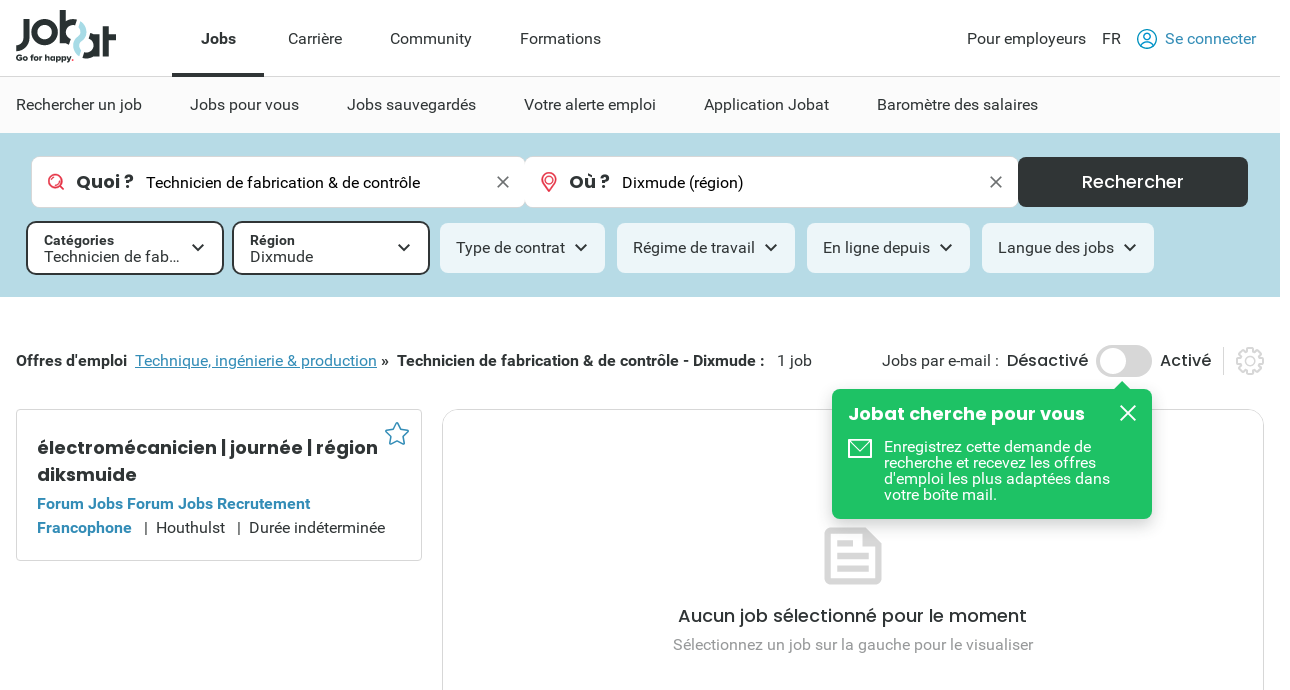

--- FILE ---
content_type: text/html; charset=utf-8
request_url: https://www.jobat.be/fr/emplois/technique-ingenierie-production/technicien-de-fabrication-de-controle/dixmude
body_size: 27943
content:



<!DOCTYPE html>

<html lang="fr">
<head>

<script src="/bundles/cookies?v=8xD5jnmcZ27pp5LYPgoZWquNbG7gzMUkdT8w7xy4yl41"></script>


<script type="text/javascript">
window.didomiConfig = { languages: { enabled: ['fr'],  default: 'fr' } };window.gdprAppliesGlobally=true;(function(){function a(e){if(!window.frames[e]){if(document.body&&document.body.firstChild){var t=document.body;var n=document.createElement("iframe");n.style.display="none";n.name=e;n.title=e;t.insertBefore(n,t.firstChild)}
else{setTimeout(function(){a(e)},5)}}}function e(n,r,o,c,s){function e(e,t,n,a){if(typeof n!=="function"){return}if(!window[r]){window[r]=[]}var i=false;if(s){i=s(e,t,n)}if(!i){window[r].push({command:e,parameter:t,callback:n,version:a})}}e.stub=true;function t(a){if(!window[n]||window[n].stub!==true){return}if(!a.data){return}
var i=typeof a.data==="string";var e;try{e=i?JSON.parse(a.data):a.data}catch(t){return}if(e[o]){var r=e[o];window[n](r.command,r.parameter,function(e,t){var n={};n[c]={returnValue:e,success:t,callId:r.callId};a.source.postMessage(i?JSON.stringify(n):n,"*")},r.version)}}
if(typeof window[n]!=="function"){window[n]=e;if(window.addEventListener){window.addEventListener("message",t,false)}else{window.attachEvent("onmessage",t)}}}e("__tcfapi","__tcfapiBuffer","__tcfapiCall","__tcfapiReturn");a("__tcfapiLocator");(function(e){
var t=document.createElement("script");t.id="spcloader";t.type="text/javascript";t.async=true;t.src="https://sdk.privacy-center.org/"+e+"/loader.js?target="+document.location.hostname;t.charset="utf-8";var n=document.getElementsByTagName("script")[0];n.parentNode.insertBefore(t,n)})("11ef8ac9-6270-4d5e-8b99-8d6a5bd60059")})();</script>
<script type="text/javascript">
var _didJobLogReference = "c85c8ec8-7b38-498e-afdd-91d5ceed95be";
var _didNoticeShown = false;
var _didSaveConsents = false;
var _didConsents = "";
function triggerConsentEvent() {
    var event = new Event("jobat-consent-success", { "bubbles": false, "cancelable": true });
    document.body.dispatchEvent(event);
}

function setNoticeShown() {
    _didNoticeShown = true;
    if (typeof SaveJobLogNoticeShown == "function") { SaveJobLogNoticeShown(); }
}

function setConsentSession() {
    try {
        var cookieValue = null;
        var didomiEnabledPurposes = Didomi.getUserConsentStatusForAll().purposes.enabled;
        if (typeof kaching_load == "function"
            && didomiEnabledPurposes.includes("cookies")
            && didomiEnabledPurposes.includes("measure_content_performance")
            && didomiEnabledPurposes.includes("market_research")
            && didomiEnabledPurposes.includes("improve_products")) {
            kaching_load(didomiEnabledPurposes.includes("select_personalized_ads") && didomiEnabledPurposes.includes("select_personalized_content"));
        }
        var didomiConsents = didomiEnabledPurposes.sort().join();
        if (didomiConsents) { cookieValue = didomiConsents; }

        else if (Didomi.getUserConsentStatusForAll().purposes.disabled.length > 0) { cookieValue = "none"; }
        if (cookieValue != readCookie("consent_session")) { saveCookie("consent_session", cookieValue); $.get("/api/jobat/Consent/Update"); triggerConsentEvent(); }
        if (cookieValue) {
            _didConsents = cookieValue;
            _didSaveConsents = true;
            if (typeof SaveJobLogConsents == "function") { SaveJobLogConsents(); }
        }
    }
    catch (err) {
        appInsights.trackException("Didomi error: " + err);
        console.log("Didomi error: " + err);
    }
}
window.didomiOnReady = window.didomiOnReady || [];
window.didomiOnReady.push(setConsentSession);
window.didomiEventListeners = window.didomiEventListeners || [];
window.didomiEventListeners.push({
    event: 'consent.changed',
    listener: setConsentSession
});
window.didomiEventListeners.push({
    event: 'notice.shown',
    listener: setNoticeShown
});
</script>    <meta charset="utf-8" />
    <meta http-equiv="X-UA-Compatible" content="IE=edge,chrome=1" />
    <meta name="viewport" content="width=device-width, initial-scale=1.0, maximum-scale=1.0" />
    <meta name="google-signin-client_id" content="166952574327-esgaeuu05apvk546m6a89rinnvjaud8t.apps.googleusercontent.com">
    <!-- Google Tag Manager -->

    <script>
        (function (w, d, s, l, i) {
            w[l] = w[l] || []; w[l].push({
                'gtm.start':

                    new Date().getTime(), event: 'gtm.js'
            }); var f = d.getElementsByTagName(s)[0],

                j = d.createElement(s), dl = l != 'dataLayer' ? '&l=' + l : ''; j.async = true; j.src =

                    'https://www.googletagmanager.com/gtm.js?id=' + i + dl; f.parentNode.insertBefore(j, f);

        })(window, document, 'script', 'dataLayer', 'GTM-5GM2L36');
    </script>

    <!-- End Google Tag Manager -->
    <!--Bootstrap 5 variable-->
    <script>
        var isBootstrap5 = true;
    </script>

    <!--Set json path for carousel presets-->
    <script>
        window.carouselPresetsJsonPath = "/js/custom/carousel-responsive-presets.json";
    </script>

    <link rel="preconnect" href="https://cxense.com">
    <link href="/fonts/icomoon.ttf?l0fi2m" rel="preload" as="font" type="font/ttf" crossorigin>
    <link href="/fonts/Roboto/roboto-400.woff2" rel="preload" as="font" type="font/woff2" crossorigin>
    <link href="/fonts/Roboto/roboto-700.woff2" rel="preload" as="font" type="font/woff2" crossorigin>
    <link href="/fonts/Poppins/poppins-500.woff2" rel="preload" as="font" type="font/woff2" crossorigin>
    <link href="/fonts/Poppins/poppins-700.woff2" rel="preload" as="font" type="font/woff2" crossorigin>
    <link href='/bundles/responsive-b5/css?v=qpB_raoYLSWhXlrbidQKRjqqD0Uo54yiUynmuKgW1Ok1' rel='preload' as='style'>

    <link rel='preload' href='/bundles/cookies?v=8xD5jnmcZ27pp5LYPgoZWquNbG7gzMUkdT8w7xy4yl41' as='script'><link rel='preload' href='/bundles/jquery?v=9ktsOtIo0upvJP7-7FiXuOoOJe58RLFJ__wIRPL2vGo1' as='script'><link rel='preload' href='/bundles/tagging?v=4x6auxKP0O4TEGGumHxggiISEeyZxJCrGm4Uo3ZrDk81' as='script'><link rel='preload' href='/bundles/responsive?v=7GyXNNOUAMM7el943APEi9VrBVdDqocJrigdJzXZ7wY1' as='script'><link rel='preload' href='/bundles/externalrecommendercache?v=T9ipoJBTQuNuSRn9TGdqUJkucTig5anWIb7KZQZBe8k1' as='script'><link rel='preload' href='/bundles/jquery-validate?v=G3QFzuUa97IjnmiD6QChr-7RhrS6aaJuIsvGmLBwWHU1' as='script'><link rel='preload' href='/bundles/forms?v=5QEGb-OBxlQAdkXpuzhncf1LT8Q9TM85x2NNaXMrnIg1' as='script'><link rel='preload' href='/bundles/scripts?v=QDrvenyMZw8vTWE6hFXQrezSW8dpamzC0pAXDJne5Sc1' as='script'><link rel='preload' href='/bundles/jquery-validate-unobtrusive?v=aUqCraY-Z7Gvkk867nQVMBE2DRCAAhtoA36vQcoqXm41' as='script'><link rel='preload' href='/bundles/popper?v=RYSukBq1wXEsNzSEEUs9dXL5cupzMwxlR1Yg9ga0h5w1' as='script'><link rel='preload' href='/bundles/autocomplete?v=tFz2REAY9y2Czuzg1Zmui2G4mtZMkpMfdNW9mvH6PNA1' as='script'><link rel='preload' href='/bundles/jobsearch?v=dydFfXpKufaXfA1HSi008w8E0bbjwhStV7Bu_Sp4DkY1' as='script'><link rel='preload' href='/bundles/bootstrap?v=M4Nk6kIOwMFflsEKET0iPL9i5YBqbzMzvUOrd8gyCnw1' as='script'><link rel='preload' href='/bundles/selectize?v=yHfQOYmA-VaAdzZ_ZMTx3v5VoaLa__o7oUOKco1Y01k1' as='script'><link rel='preload' href='/bundles/jquery-unobtrusive-ajax?v=l1amtEk4zxKz7n7Oe2IwKL8kE8IRGDrXZj-BPetLWQs1' as='script'><link rel='preload' href='/bundles/jquery-validate-custom?v=7v41jhG6dkuLhVvaotTwvXrw_1K8my-qn-1tkZCGUfU1' as='script'><link rel='preload' href='/bundles/bootstrap-datepicker?v=f9bIPGtHF04OIqRdXweJKpcm6bnbS_vTccS76ZLywV41' as='script'><link rel='preload' href='/bundles/jsjoblogging?v=b-xQFSeFR5QGOi6_sHHBhQtkt5DwJNYGUwM1-cxsSCs1' as='script'><link rel='preload' href='/bundles/owl-carousel?v=bUTI2JXsz_hJtSDtBMfyxkSRJmjM0VzyS83Qc6woNyU1' as='script'><link rel='preload' href='/bundles/htmltemplates?v=TNafNubzt0hDTV-BEFovUO9LscL9F_OeZtltP1BSFFk1' as='script'><link rel='preload' href='/bundles/jobdetail?v=W9aj5vGHkymUPSO6PS3IvdCHCG5N4CGjuUx8msak74g1' as='script'>
<title>Nouvelles offres d’emploi Technicien de fabrication & de contrôle | Dixmude | Jobat.be</title><link rel='canonical' href='https://www.jobat.be/fr/emplois/technique-ingenierie-production/technicien-de-fabrication-de-controle/dixmude'  /><link rel='alternate' href='https://www.jobat.be/fr/emplois/technique-ingenierie-production/technicien-de-fabrication-de-controle/dixmude' hreflang='fr' /><link rel='alternate' href='https://www.jobat.be/nl/jobs/techniek-engineering-productie/fabricatie-controletechnici/diksmuide' hreflang='nl' /><link rel='alternate' href='https://www.jobat.be/nl/jobs/techniek-engineering-productie/fabricatie-controletechnici/diksmuide' hreflang='x-default' /><meta name="referrer" content="always" /><meta name="description" content="Consultez 1 offres d’emploi en Technicien de fabrication & de contrôle pour Dixmude sur Jobat.be." /><meta name="robots" content="noindex" /><meta name="cXenseParse:mhu-job-lastvisit-category" content="Technics, engineering & production" /><meta name="cXenseParse:mhu-job-lastvisit-sector" content="Other" /><meta name="cXenseParse:job-search-category" content="Manufacturing & control technicians" /><meta name="cXenseParse:job-search-term-where" content="Diksmuide (regio)" /><meta name="cXenseParse:job-search-region" content="Diksmuide" /><meta name="verify-v1" content="bf2ARuLQO1S1gxcD3fTgmb90zt38vup3OG0m1WY4N6c=" /><script type="application/ld+json">{ "@context": "https://schema.org", "@type": "BreadcrumbList", "itemListElement": [ { "@type": "ListItem", "position": 1, "item": { "@id": "https://www.jobat.be/fr/emplois/technique-ingenierie-production/dixmude", "name": "Technique, ingénierie & production" } },{ "@type": "ListItem", "position": 2, "item": { "@id": "https://www.jobat.be/fr/emplois/technique-ingenierie-production/technicien-de-fabrication-de-controle/dixmude", "name": "Technicien de fabrication & de contrôle" } } ] }</script>    <link rel="shortcut icon" href="/favicon.ico" type="image/x-icon" />
    
<script type="text/javascript">var adSlots = [];</script>
    
    <link href="/bundles/responsive-b5/css?v=qpB_raoYLSWhXlrbidQKRjqqD0Uo54yiUynmuKgW1Ok1" rel="stylesheet"/>

    <script src='/bundles/cookies?v=8xD5jnmcZ27pp5LYPgoZWquNbG7gzMUkdT8w7xy4yl41' defer></script>
<script src='/bundles/jquery?v=9ktsOtIo0upvJP7-7FiXuOoOJe58RLFJ__wIRPL2vGo1' ></script>
<script src='/bundles/tagging?v=4x6auxKP0O4TEGGumHxggiISEeyZxJCrGm4Uo3ZrDk81' defer></script>
<script src='/bundles/responsive?v=7GyXNNOUAMM7el943APEi9VrBVdDqocJrigdJzXZ7wY1' defer></script>
<script src='/bundles/externalrecommendercache?v=T9ipoJBTQuNuSRn9TGdqUJkucTig5anWIb7KZQZBe8k1' defer></script>
<script src='/bundles/jquery-validate?v=G3QFzuUa97IjnmiD6QChr-7RhrS6aaJuIsvGmLBwWHU1' defer></script>
<script src='/bundles/forms?v=5QEGb-OBxlQAdkXpuzhncf1LT8Q9TM85x2NNaXMrnIg1' defer></script>
<script src='/bundles/scripts?v=QDrvenyMZw8vTWE6hFXQrezSW8dpamzC0pAXDJne5Sc1' defer></script>
<script src='/bundles/jquery-validate-unobtrusive?v=aUqCraY-Z7Gvkk867nQVMBE2DRCAAhtoA36vQcoqXm41' defer></script>
<script src='/bundles/popper?v=RYSukBq1wXEsNzSEEUs9dXL5cupzMwxlR1Yg9ga0h5w1' defer></script>
<script src='/bundles/autocomplete?v=tFz2REAY9y2Czuzg1Zmui2G4mtZMkpMfdNW9mvH6PNA1' defer></script>
<script src='/bundles/jobsearch?v=dydFfXpKufaXfA1HSi008w8E0bbjwhStV7Bu_Sp4DkY1' defer></script>
<script src='/bundles/bootstrap?v=M4Nk6kIOwMFflsEKET0iPL9i5YBqbzMzvUOrd8gyCnw1' defer></script>
<script src='/bundles/selectize?v=yHfQOYmA-VaAdzZ_ZMTx3v5VoaLa__o7oUOKco1Y01k1' defer></script>
<script src='/bundles/jquery-unobtrusive-ajax?v=l1amtEk4zxKz7n7Oe2IwKL8kE8IRGDrXZj-BPetLWQs1' defer></script>
<script src='/bundles/jquery-validate-custom?v=7v41jhG6dkuLhVvaotTwvXrw_1K8my-qn-1tkZCGUfU1' defer></script>
<script src='/bundles/bootstrap-datepicker?v=f9bIPGtHF04OIqRdXweJKpcm6bnbS_vTccS76ZLywV41' defer></script>
<script src='/bundles/jsjoblogging?v=b-xQFSeFR5QGOi6_sHHBhQtkt5DwJNYGUwM1-cxsSCs1' defer></script>
<script src='/bundles/owl-carousel?v=bUTI2JXsz_hJtSDtBMfyxkSRJmjM0VzyS83Qc6woNyU1' defer></script>
<script src='/bundles/htmltemplates?v=TNafNubzt0hDTV-BEFovUO9LscL9F_OeZtltP1BSFFk1' defer></script>
<script src='/bundles/jobdetail?v=W9aj5vGHkymUPSO6PS3IvdCHCG5N4CGjuUx8msak74g1' defer></script>

    <link rel="image_src" href="https://www.jobat.be/images/logo_jobat.gif" />
    

    
    <script type="text/javascript">
        !function (v, y, T) { var S = v.location, k = "script", D = "instrumentationKey", C = "ingestionendpoint", I = "disableExceptionTracking", E = "ai.device.", b = "toLowerCase", w = (D[b](), "crossOrigin"), N = "POST", e = "appInsightsSDK", t = T.name || "appInsights", n = ((T.name || v[e]) && (v[e] = t), v[t] || function (l) { var u = !1, d = !1, g = { initialize: !0, queue: [], sv: "6", version: 2, config: l }; function m(e, t) { var n = {}, a = "Browser"; return n[E + "id"] = a[b](), n[E + "type"] = a, n["ai.operation.name"] = S && S.pathname || "_unknown_", n["ai.internal.sdkVersion"] = "javascript:snippet_" + (g.sv || g.version), { time: (a = new Date).getUTCFullYear() + "-" + i(1 + a.getUTCMonth()) + "-" + i(a.getUTCDate()) + "T" + i(a.getUTCHours()) + ":" + i(a.getUTCMinutes()) + ":" + i(a.getUTCSeconds()) + "." + (a.getUTCMilliseconds() / 1e3).toFixed(3).slice(2, 5) + "Z", iKey: e, name: "Microsoft.ApplicationInsights." + e.replace(/-/g, "") + "." + t, sampleRate: 100, tags: n, data: { baseData: { ver: 2 } } }; function i(e) { e = "" + e; return 1 === e.length ? "0" + e : e } } var e, n, f = l.url || T.src; function a(e) { var t, n, a, i, o, s, r, c, p; u = !0, g.queue = [], d || (d = !0, i = f, r = (c = function () { var e, t = {}, n = l.connectionString; if (n) for (var a = n.split(";"), i = 0; i < a.length; i++) { var o = a[i].split("="); 2 === o.length && (t[o[0][b]()] = o[1]) } return t[C] || (t[C] = "https://" + ((e = (n = t.endpointsuffix) ? t.location : null) ? e + "." : "") + "dc." + (n || "services.visualstudio.com")), t }()).instrumentationkey || l[D] || "", c = (c = c[C]) ? c + "/v2/track" : l.endpointUrl, (p = []).push((t = "SDK LOAD Failure: Failed to load Application Insights SDK script (See stack for details)", n = i, o = c, (s = (a = m(r, "Exception")).data).baseType = "ExceptionData", s.baseData.exceptions = [{ typeName: "SDKLoadFailed", message: t.replace(/\./g, "-"), hasFullStack: !1, stack: t + "\nSnippet failed to load [" + n + "] -- Telemetry is disabled\nHelp Link: https://go.microsoft.com/fwlink/?linkid=2128109\nHost: " + (S && S.pathname || "_unknown_") + "\nEndpoint: " + o, parsedStack: [] }], a)), p.push((s = i, t = c, (o = (n = m(r, "Message")).data).baseType = "MessageData", (a = o.baseData).message = 'AI (Internal): 99 message:"' + ("SDK LOAD Failure: Failed to load Application Insights SDK script (See stack for details) (" + s + ")").replace(/\"/g, "") + '"', a.properties = { endpoint: t }, n)), i = p, r = c, JSON && ((o = v.fetch) && !T.useXhr ? o(r, { method: N, body: JSON.stringify(i), mode: "cors" }) : XMLHttpRequest && ((s = new XMLHttpRequest).open(N, r), s.setRequestHeader("Content-type", "application/json"), s.send(JSON.stringify(i))))) } function i(e, t) { d || setTimeout(function () { !t && g.core || a() }, 500) } f && ((n = y.createElement(k)).src = f, !(o = T[w]) && "" !== o || "undefined" == n[w] || (n[w] = o), n.onload = i, n.onerror = a, n.onreadystatechange = function (e, t) { "loaded" !== n.readyState && "complete" !== n.readyState || i(0, t) }, e = n, T.ld < 0 ? y.getElementsByTagName("head")[0].appendChild(e) : setTimeout(function () { y.getElementsByTagName(k)[0].parentNode.appendChild(e) }, T.ld || 0)); try { g.cookie = y.cookie } catch (h) { } function t(e) { for (; e.length;)!function (t) { g[t] = function () { var e = arguments; u || g.queue.push(function () { g[t].apply(g, e) }) } }(e.pop()) } var s, r, o = "track", c = "TrackPage", p = "TrackEvent", o = (t([o + "Event", o + "PageView", o + "Exception", o + "Trace", o + "DependencyData", o + "Metric", o + "PageViewPerformance", "start" + c, "stop" + c, "start" + p, "stop" + p, "addTelemetryInitializer", "setAuthenticatedUserContext", "clearAuthenticatedUserContext", "flush"]), g.SeverityLevel = { Verbose: 0, Information: 1, Warning: 2, Error: 3, Critical: 4 }, (l.extensionConfig || {}).ApplicationInsightsAnalytics || {}); return !0 !== l[I] && !0 !== o[I] && (t(["_" + (s = "onerror")]), r = v[s], v[s] = function (e, t, n, a, i) { var o = r && r(e, t, n, a, i); return !0 !== o && g["_" + s]({ message: e, url: t, lineNumber: n, columnNumber: a, error: i, evt: v.event }), o }, l.autoExceptionInstrumented = !0), g }(T.cfg)); function a() { T.onInit && T.onInit(n) } (v[t] = n).queue && 0 === n.queue.length ? (n.queue.push(a), n.trackPageView({})) : a() }(window, document, {
            src: "https://js.monitor.azure.com/scripts/b/ai.2.min.js",
            // name: "appInsights",
            // ld: 0,
            // useXhr: 1,
            crossOrigin: "anonymous",
            // onInit: null,
            cfg: { // Application Insights Configuration
                connectionString: "InstrumentationKey=d1e013fb-c2cc-4109-bec1-b881edcf1f5a;IngestionEndpoint=https://westeurope-3.in.applicationinsights.azure.com/;LiveEndpoint=https://westeurope.livediagnostics.monitor.azure.com/"
            }
        });
    </script>

    



    
    

</head>
<body data-resources-version="2026-01-13T15:18:27" class="">
    <!-- Google Tag Manager (noscript) -->

    <noscript>
        <iframe src="https://www.googletagmanager.com/ns.html?id=GTM-5GM2L36 "
                height="0" width="0" style="display:none;visibility:hidden"></iframe>
    </noscript>

    <!-- End Google Tag Manager (noscript) -->

                <script id="cxense_info">
                    var u_cid = "";
                    var u_uid = "";                   
                </script>
                <script id='googleAnalyticsData'>
                    window.dataLayer = window.dataLayer || []; dataLayer.push({
  "event": "page_information",
  "pageType": "search_detail",
  "pageSection": "jobs",
  "searchTermWhat": "",
  "searchTermWhere": "Diksmuide (regio)",
  "levelQuestionPanel": null,
  "searchListItem": "5253297"
});

                    

                    

                    window.dataLayer = window.dataLayer || []; dataLayer.push({
  "event": "user_information",
  "userLoggedIn": "no",
  "userLoggedInType": "",
  "userCV": "",
  "userCVCompletion": "",
  "siteABTest": "null",
  "userHashed_email": "",
  "userHashed_email_new": "",
  "userSiteType": "d"
});
                </script>
                <script>
                    

                    
                </script>
    
    <script src="https://static.jobat.be/libs/popper.js/1.11.0/umd/popper.min.js" defer></script>
    




<div id="sitenav" class="responsive">
    <nav class="Navigation-lg" data-uitest-id="top-navigation" aria-label="Navigation principale">
        <div class="Navigation-container">
            <div class="Wrap">
                <div class="Navigation-main">
                    <a href="/fr" data-tealium-menuid="Home">
                        <img src="/-/media/jobat/jobat-be/images/logo.svg?h=120&amp;iar=0&amp;w=244&amp;hash=D0F63CEDE1922FB7265559CB0F3DFF67" class="mainLogo" alt="Jobat" width="244" height="120" />
                    </a>
                    <ul class="Navigation-list" role="menubar">
                            <li id="jobs-link" class="Navigation-item active" data-tealium-menuid="Jobs" data-item="jobs" aria-controls="submenu-jobs" role="none">
                                <a href="/fr" title="Jobs" class="Navigation-link" aria-current="page" aria-expanded="true" role="menuitem">Jobs</a>
                            </li>
                            <li id="carri&#232;re-link" class="Navigation-item " data-tealium-menuid="Carrrière" data-item="carri&#232;re" aria-controls="submenu-carri&#232;re" role="none">
                                <a href="https://www.jobat.be/fr/carriere" title="Carri&#232;re" class="Navigation-link"  aria-expanded="false" role="menuitem">Carri&#232;re</a>
                            </li>
                            <li id="community-link" class="Navigation-item " data-tealium-menuid="Community" data-item="community" aria-controls="submenu-community" role="none">
                                <a href="https://www.jobat.be/fr/connect" title="Community" class="Navigation-link"  aria-expanded="false" role="menuitem">Community</a>
                            </li>
                            <li id="formations-link" class="Navigation-item "  data-item="formations" aria-controls="submenu-formations" role="none">
                                <a href="https://www.jobat.be/fr/formations" title="Formations" class="Navigation-link"  aria-expanded="false" role="menuitem">Formations</a>
                            </li>
                    </ul>
                </div>
                <div class="Navigation-secondary">
                    <nav aria-label="Navigation secondaire">
                        <ul class="Navigation-list">
                            <li class="Navigation-item">
                                <a href="/fr/employeurs" class="Navigation-link" data-tealium-menuid="Voor werkgevers">
                                    Pour employeurs
                                </a>
                            </li>
                            <li class="Navigation-item SwitchLanguage">
                                <div class="dropdown dropdown-primary">
                            <button class="dropdown-toggle Navigation-link" id="dropdownLangButton" data-bs-toggle="dropdown" aria-expanded="false" aria-haspopup="true" aria-controls="langMenu" role="button">
                                FR
                            </button>

                            <ul id="langMenu" class="dropdown-menu" aria-labelledby="dropdownLangButton" role="menu">
                               <li role='none'><a href='https://www.jobat.be/nl/jobs/techniek-engineering-productie/fabricatie-controletechnici/diksmuide' class='dropdown-item title='NL' data-tealium-menuid='TaalNL' role='menuitem'>Néerlandais (NL)</a></li><li role='none'><a href='https://www.jobat.be/fr/emplois/technique-ingenierie-production/technicien-de-fabrication-de-controle/dixmude' class='dropdown-item title='FR' data-tealium-menuid='TaalFR' role='menuitem'>Français (FR)</a></li><li role='none'><a href='https://www.jobat.be/en' class='dropdown-item title='EN' data-tealium-menuid='TaalEN' role='menuitem'>Anglais (EN)</a></li>
                            </ul>
                        </div>
                            </li>

                            <li class="Navigation-item" role="none">
                                    <a href="/fr/secure/login" class="Navigation-link login" data-uitest-id="header-nav-login" data-tealium-menuid="Aanmelden">
                                        <span class="is-primary m-r-2 user-icon">
                                            <svg version="1.1" xmlns="http://www.w3.org/2000/svg" x="0" y="0" viewBox="0 0 28 28" xml:space="preserve"><style>.userSt1{fill:#fff}.userSt2{fill:#0093ce}</style><g transform="translate(0 28)"><g transform="translate(28 -14)"><path d="M0 0c0 7.7-6.3 14-14 14S-28 7.7-28 0s6.3-14 14-14S0-7.7 0 0" fill="#0292be"/></g><g transform="translate(23.87 -15.2)"><path class="userSt1" d="M2.3 1.1c0 6.7-5.4 12.1-12.1 12.1-6.8.1-12.2-5.3-12.2-12.1C-22-5.6-16.6-11-9.9-11-3.1-11 2.3-5.6 2.3 1.1"/></g><g  transform="translate(19.516 -17.554)"><path class="userSt2" d="M0 0c0 3-2.5 5.5-5.5 5.5S-11 3-11 0s2.5-5.5 5.5-5.5S0-3 0 0"/></g><g transform="translate(17.516 -17.554)"><path class="userSt1" d="M0 0c0 1.9-1.6 3.5-3.5 3.5S-7 1.9-7 0s1.6-3.5 3.5-3.5S0-1.9 0 0"/></g><g transform="translate(24.133 -4.352)"><path class="userSt2" d="M0 0c-1.7-4.1-5.7-6.7-10.1-6.7-4.4 0-8.4 2.7-10.1 6.7.5.5 1 1 1.6 1.4 1.2-3.7 4.7-6.1 8.5-6.1 3.9 0 7.3 2.5 8.5 6.1C-1 1-.5.5 0 0"/></g></g></svg>
                                        </span>
                                        Se connecter
                                    </a>
                            </li>
                        </ul>
                    </nav>
                </div>
            </div>
        </div>
        <div class="Navigation-under-container">
                <div id="submenu-jobs" class="Navigation-under menu-active" data-submenu="jobs" aria-hidden="false" aria-labelledby="jobs-link">
                    <div class="Wrap">
                        <ul class="Navigation-under-list" role="menu">
                                    <li class="item" role="none">
                                        <a href="https://www.jobat.be/fr" data-tealium-menuid="Jobs zoeken" role="menuitem">Rechercher un job</a>
                                    </li>
                                    <li class="item" role="none">
                                        <a href="/fr/myjobat/jobspourvous" data-tealium-menuid="Jobs voor jou" role="menuitem">Jobs pour vous</a>
                                    </li>
                                    <li class="item" role="none">
                                        <a href="/fr/jobs/results?favorites=1" data-tealium-menuid="Bewaarde jobs" role="menuitem">Jobs sauvegard&#233;s</a>
                                    </li>
                                    <li class="item" role="none">
                                        <a href="https://www.jobat.be/fr/alerteemploi" data-tealium-menuid="Jobalert" role="menuitem">Votre alerte emploi</a>
                                    </li>
                                    <li class="item" role="none">
                                        <a href="https://www.jobat.be/fr/app" data-tealium-menuid="App" role="menuitem">Application Jobat</a>
                                    </li>
                                    <li class="item" role="none">
                                        <a href="/fr/barometre-des-salaires" data-tealium-menuid="Salariskompas" role="menuitem">Barom&#232;tre des salaires</a>
                                    </li>
                        </ul>
                    </div>
                </div>
                <div id="submenu-carri&#232;re" class="Navigation-under " data-submenu="carri&#232;re" aria-hidden="true" aria-labelledby="carri&#232;re-link">
                    <div class="Wrap">
                        <ul class="Navigation-under-list" role="menu">
                                    <li class="item" role="none">
                                        <a href="https://www.jobat.be/fr/art/etudiants-jeunes-professionnels" data-tealium-menuid="Student" role="menuitem">Etudiants &amp; Jeunes professionels</a>
                                    </li>
                                    <li class="item" role="none">
                                        <a href="https://www.jobat.be/fr/art/postuler" data-tealium-menuid="Solliciteren" role="menuitem">Postuler</a>
                                    </li>
                                    <li class="item" role="none">
                                        <a href="https://www.jobat.be/fr/art/parcours-professionel" data-tealium-menuid="Loopbaan" role="menuitem">Parcours professionnel</a>
                                    </li>
                                    <li class="item" role="none">
                                        <a href="https://www.jobat.be/fr/art/remuneration" data-tealium-menuid="Loon" role="menuitem">R&#233;mun&#233;ration</a>
                                    </li>
                                    <li class="item" role="none">
                                        <a href="https://www.jobat.be/fr/art/absences-et-conges" data-tealium-menuid="Verlof" role="menuitem">Absences &amp; Cong&#233;s</a>
                                    </li>
                                    <li class="item" role="none">
                                        <a href="https://www.jobat.be/fr/art/demission-licenciement" data-tealium-menuid="Ontslag" role="menuitem">D&#233;mission &amp; Licenciement</a>
                                    </li>
                                    <li class="item" role="none">
                                        <a href="https://www.jobat.be/fr/art/pension" data-tealium-menuid="Pensioen" role="menuitem">Pension</a>
                                    </li>
                        </ul>
                    </div>
                </div>
                <div id="submenu-community" class="Navigation-under " data-submenu="community" aria-hidden="true" aria-labelledby="community-link">
                    <div class="Wrap">
                        <ul class="Navigation-under-list" role="menu">
                                    <li class="item" role="none">
                                        <a href="https://www.jobat.be/fr/emplois/entreprises"  role="menuitem">Avis</a>
                                    </li>
                                    <li class="item" role="none">
                                        <a href="https://www.jobat.be/fr/jobfair/overview"  role="menuitem">Salons de l&#39;emploi</a>
                                    </li>
                        </ul>
                    </div>
                </div>
                <div id="submenu-formations" class="Navigation-under " data-submenu="formations" aria-hidden="true" aria-labelledby="formations-link">
                    <div class="Wrap">
                        <ul class="Navigation-under-list" role="menu">
                        </ul>
                    </div>
                </div>
        </div>
    </nav>
    <nav class="Navigation-sm" data-uitest-id="mobile-navigation">
        <div class="Navigation-overlay js-navigation-overlay"></div>

        <div class="Navigation-container">
            <div class="Navigation-Wrap">
                <div class="menu-mobile">
                    <button class="js-toggle-menu menu-icon" title="Ouvrir le menu" aria-controls="Navigation-content-landing" aria-expanded="false">
                        <div class="is-menu">
                            <!-- ICON SVG -->
                        <!--?xml version="1.0" encoding="utf-8"?-->
                        <!-- Generator: Adobe Illustrator 23.0.3, SVG Export Plug-In . SVG Version: 6.00 Build 0)  -->
                        <svg version="1.1" id="Calque_1" xmlns="http://www.w3.org/2000/svg" xmlns:xlink="http://www.w3.org/1999/xlink" x="0px" y="0px" viewBox="0 0 28 28" style="enable-background:new 0 0 28 28;" xml:space="preserve">
<style type="text/css">
    .menu0 {
        fill: #0292BE;
    }

    .menu1 {
        fill: #FFFFFF;
    }
</style>
                        <g id="Group_8290" transform="translate(-241 -8)">
                        <g id="Group_8289" transform="translate(-55 -1)">
                        <path id="Rectangle_2681" class="menu0" d="M297.5,14h25c0.8,0,1.5,0.7,1.5,1.5l0,0c0,0.8-0.7,1.5-1.5,1.5h-25
			c-0.8,0-1.5-0.7-1.5-1.5l0,0C296,14.7,296.7,14,297.5,14z"></path>
                        <path id="Rectangle_2682" class="menu0" d="M297.5,22h25c0.8,0,1.5,0.7,1.5,1.5l0,0c0,0.8-0.7,1.5-1.5,1.5h-25
			c-0.8,0-1.5-0.7-1.5-1.5l0,0C296,22.7,296.7,22,297.5,22z"></path>
                        <path id="Rectangle_2683" class="menu0" d="M297.5,30h25c0.8,0,1.5,0.7,1.5,1.5l0,0c0,0.8-0.7,1.5-1.5,1.5h-25
			c-0.8,0-1.5-0.7-1.5-1.5l0,0C296,30.7,296.7,30,297.5,30z"></path>
	</g>
                        <rect id="Rectangle_3167" x="241" y="8" class="menu1" width="28" height="5"></rect>
                        <rect id="Rectangle_3168" x="241" y="32" class="menu1" width="28" height="4"></rect>
</g>
</svg>
                        </div>
                    </button>
                    <a href="/fr" data-tealium-menuid="Home">
                        <img src="/-/media/jobat/jobat-be/images/logo.svg?h=120&amp;iar=0&amp;w=244&amp;hash=D0F63CEDE1922FB7265559CB0F3DFF67" class="mainLogo" alt="" width="244" height="120" />
                    </a>
                </div>
                <div class="flex">
                    <a href="#" id="openAppButton" class="Btn-sm Btn-stroke Btn-app m-r-4" title="Open app" data-tealium-id="button-app">Ouvrir app</a>
                        <a href="/fr/secure/login" data-tealium-menuid="Aanmelden">
                            <span class="is-primary user-icon-logout">
                                <!-- ICON SVG -->
                            <!--?xml version="1.0" encoding="utf-8"?-->
                            <!-- Generator: Adobe Illustrator 23.0.3, SVG Export Plug-In . SVG Version: 6.00 Build 0)  -->
                            <svg version="1.1" id="Laag_1" xmlns="http://www.w3.org/2000/svg" xmlns:xlink="http://www.w3.org/1999/xlink" x="0px" y="0px" viewBox="0 0 50 50" style="enable-background:new 0 0 50 50;" xml:space="preserve">
                            <g>
                            <path class="icon-path" d="M25.1,0C32,0,38.2,2.8,42.7,7.4l0.1,0.1C47.3,12,50,18.2,50,25c0,6.9-2.8,13.1-7.4,17.6l-0.1,0.1
		C38,47.2,31.8,50,25,50c-6.9,0-13.1-2.8-17.6-7.4l0,0C2.9,38.1,0,31.9,0,25S2.8,11.9,7.4,7.4l0,0l0,0l0,0C12,2.8,18.2,0,25.1,0
		L25.1,0z M40,10.1c-3.8-3.8-9.2-6.2-14.9-6.2c-5.9,0-11.2,2.4-14.9,6.2l0,0C6.4,13.8,4,19.1,4,25s2.4,11.2,6.2,14.9l0,0l0,0
		c3.8,3.8,9.1,6.2,14.9,6.2s11.1-2.3,14.8-6.1l0.1-0.1c3.8-3.8,6.2-9.2,6.2-14.9C46.3,19.2,43.9,13.9,40,10.1L40,10.1z"></path>
                            <g>
                            <g>
                            <g>
                            <g>
                            <path class="icon-path" d="M25.6,12c-3.5,0-6.4,2.8-6.4,6.2s2.9,6.2,6.4,6.2s6.4-2.8,6.4-6.2S29.1,12,25.6,12 M25.6,27.4
						c-5.3,0-9.5-4.2-9.5-9.3s4.3-9.3,9.5-9.3s9.5,4.2,9.5,9.3S30.9,27.4,25.6,27.4"></path>
				</g>
			</g>
                            <g>
                            <g>
                            <path class="icon-path" d="M36.2,38.4c-2.1-3.7-6.2-6.1-10.6-6.1s-8.4,2.3-10.6,6.1L12.3,37c2.7-4.7,7.8-7.7,13.2-7.7
						s10.6,2.9,13.2,7.7L36.2,38.4z"></path>
				</g>
			</g>
		</g>
	</g>
</g>
</svg>
                            </span>
                        </a>
                </div>
            </div>
        </div>

        <div class="Navigation-content-landing" data-overlay="main-overlay">
            <div class="head">
                <button aria-label="Fermer le menu" class="icon icon-close-3 js-toggle-menu close"></button>
                <img src="/-/media/jobat/jobat-be/images/logo.svg?h=120&amp;iar=0&amp;w=244&amp;hash=D0F63CEDE1922FB7265559CB0F3DFF67" class="mainLogo" alt="Jobat" width="244" height="120" />
            </div>

            <ul class="Navigation-list" role="menubar">
                    <li class="Navigation-item" role="none">
                            <a class="Navigation-link js-subnav-overlay" data-trigger-overlay="jobs-overlay" aria-haspopup="true" aria-expanded="true" aria-controls="overlay-jobs">
                                Jobs
                                <i class="icon icon-arrow-right"></i>
                            </a>
                    </li>
                    <li class="Navigation-item" role="none">
                            <a class="Navigation-link js-subnav-overlay" data-trigger-overlay="carrière-overlay" aria-haspopup="true" aria-expanded="false" aria-controls="overlay-carri&#232;re">
                                Carri&#232;re
                                <i class="icon icon-arrow-right"></i>
                            </a>
                    </li>
                    <li class="Navigation-item" role="none">
                            <a class="Navigation-link js-subnav-overlay" data-trigger-overlay="community-overlay" aria-haspopup="true" aria-expanded="false" aria-controls="overlay-community">
                                Community
                                <i class="icon icon-arrow-right"></i>
                            </a>
                    </li>
                    <li class="Navigation-item" role="none">
                            <a href="https://www.jobat.be/fr/formations"  class="Navigation-link" aria-expanded="false" role="menuitem">
                                Formations
                            </a>
                    </li>

                <li class="Navigation-item">
                        <a href="/fr/secure/login" class="Navigation-link user line" data-tealium-menuid="Aanmelden">
                            <span class="is-dark user-icon">
                                <!-- ICON SVG -->
                            <!--?xml version="1.0" encoding="utf-8"?-->
                            <!-- Generator: Adobe Illustrator 23.0.3, SVG Export Plug-In . SVG Version: 6.00 Build 0)  -->
                            <svg version="1.1" id="Laag_1" xmlns="http://www.w3.org/2000/svg" xmlns:xlink="http://www.w3.org/1999/xlink" x="0px" y="0px" viewBox="0 0 50 50" style="enable-background:new 0 0 50 50;" xml:space="preserve">
                            <g>
                            <path class="icon-path" d="M25.1,0C32,0,38.2,2.8,42.7,7.4l0.1,0.1C47.3,12,50,18.2,50,25c0,6.9-2.8,13.1-7.4,17.6l-0.1,0.1
		C38,47.2,31.8,50,25,50c-6.9,0-13.1-2.8-17.6-7.4l0,0C2.9,38.1,0,31.9,0,25S2.8,11.9,7.4,7.4l0,0l0,0l0,0C12,2.8,18.2,0,25.1,0
		L25.1,0z M40,10.1c-3.8-3.8-9.2-6.2-14.9-6.2c-5.9,0-11.2,2.4-14.9,6.2l0,0C6.4,13.8,4,19.1,4,25s2.4,11.2,6.2,14.9l0,0l0,0
		c3.8,3.8,9.1,6.2,14.9,6.2s11.1-2.3,14.8-6.1l0.1-0.1c3.8-3.8,6.2-9.2,6.2-14.9C46.3,19.2,43.9,13.9,40,10.1L40,10.1z"></path>
                            <g>
                            <g>
                            <g>
                            <g>
                            <path class="icon-path" d="M25.6,12c-3.5,0-6.4,2.8-6.4,6.2s2.9,6.2,6.4,6.2s6.4-2.8,6.4-6.2S29.1,12,25.6,12 M25.6,27.4
						c-5.3,0-9.5-4.2-9.5-9.3s4.3-9.3,9.5-9.3s9.5,4.2,9.5,9.3S30.9,27.4,25.6,27.4"></path>
				</g>
			</g>
                            <g>
                            <g>
                            <path class="icon-path" d="M36.2,38.4c-2.1-3.7-6.2-6.1-10.6-6.1s-8.4,2.3-10.6,6.1L12.3,37c2.7-4.7,7.8-7.7,13.2-7.7
						s10.6,2.9,13.2,7.7L36.2,38.4z"></path>
				</g>
			</g>
		</g>
	</g>
</g>
</svg>
                            </span>
                            <div class="MyProfil-name">
                                Se connecter
                            </div>
                        </a>
                </li>
                <li class="Navigation-item">
                    <a href="/fr/employeurs" class="Navigation-link line" data-tealium-menuid="Voor werkgevers">
                        Pour employeurs
                    </a>
                </li>
            </ul>

            <div class='lang-link' role='menu'>
                        <a href='https://www.jobat.be/nl/jobs/techniek-engineering-productie/fabricatie-controletechnici/diksmuide' class=''  title='NL' role='menuitem'>NL</a><a href='https://www.jobat.be/fr/emplois/technique-ingenierie-production/technicien-de-fabrication-de-controle/dixmude' onclick='return false;' class='active'  title='FR' role='menuitem'>FR</a><a href='https://www.jobat.be/en' class=''  title='EN' role='menuitem'>EN</a>
                    </div>

            <div class="app-box">
                    <a href="https://play.google.com/store/apps/details?id=be.jobat.mobile">
                        <img src="/images/google-play.png" alt="Google Play">
                    </a>
                    <a href="https://apps.apple.com/be/app/jobat/id1629598091">
                        <img src="/images/apple-store.png" alt="Apple Store">
                    </a>
            </div>
        </div>

            <div class="Navigation-overlay-landing" data-overlay="jobs-overlay" id="overlay-jobs" aria-hidden="true">
                <div class="head">
                    <i class="icon icon-arrow-left js-subnav-overlay" data-trigger-overlay="main-overlay"></i>
                    <div class="jbt-subtitleMd">Jobs</div>
                    <button aria-label="Fermer le menu" class="icon icon-close-3 js-navigation-overlay close"></button>
                </div>

                <ul class="Navigation-list" role="menu">
                    <li class="Navigation-item" role="none">
                        <a href="/fr" data-tealium-menuid="Jobs" class="Navigation-link line" role="menuitem">Jobs</a>
                    </li>
                            <li class="Navigation-item" role="none">
                                <a href="https://www.jobat.be/fr" data-tealium-menuid="Jobs zoeken" class="Navigation-link" role="menuitem">Rechercher un job</a>
                            </li>
                            <li class="Navigation-item" role="none">
                                <a href="/fr/myjobat/jobspourvous" data-tealium-menuid="Jobs voor jou" class="Navigation-link" role="menuitem">Jobs pour vous</a>
                            </li>
                            <li class="Navigation-item" role="none">
                                <a href="/fr/jobs/results?favorites=1" data-tealium-menuid="Bewaarde jobs" class="Navigation-link" role="menuitem">Jobs sauvegard&#233;s</a>
                            </li>
                            <li class="Navigation-item" role="none">
                                <a href="https://www.jobat.be/fr/alerteemploi" data-tealium-menuid="Jobalert" class="Navigation-link" role="menuitem">Votre alerte emploi</a>
                            </li>
                            <li class="Navigation-item" role="none">
                                <a href="https://www.jobat.be/fr/app" data-tealium-menuid="App" class="Navigation-link" role="menuitem">Application Jobat</a>
                            </li>
                            <li class="Navigation-item" role="none">
                                <a href="/fr/barometre-des-salaires" data-tealium-menuid="Salariskompas" class="Navigation-link" role="menuitem">Barom&#232;tre des salaires</a>
                            </li>
                </ul>
            </div>
            <div class="Navigation-overlay-landing" data-overlay="carri&#232;re-overlay" id="overlay-carri&#232;re" aria-hidden="true">
                <div class="head">
                    <i class="icon icon-arrow-left js-subnav-overlay" data-trigger-overlay="main-overlay"></i>
                    <div class="jbt-subtitleMd">Carri&#232;re</div>
                    <button aria-label="Fermer le menu" class="icon icon-close-3 js-navigation-overlay close"></button>
                </div>

                <ul class="Navigation-list" role="menu">
                    <li class="Navigation-item" role="none">
                        <a href="https://www.jobat.be/fr/carriere" data-tealium-menuid="Carrrière" class="Navigation-link line" role="menuitem">Carri&#232;re</a>
                    </li>
                            <li class="Navigation-item" role="none">
                                <a href="https://www.jobat.be/fr/art/etudiants-jeunes-professionnels" data-tealium-menuid="Student" class="Navigation-link" role="menuitem">Etudiants &amp; Jeunes professionels</a>
                            </li>
                            <li class="Navigation-item" role="none">
                                <a href="https://www.jobat.be/fr/art/postuler" data-tealium-menuid="Solliciteren" class="Navigation-link" role="menuitem">Postuler</a>
                            </li>
                            <li class="Navigation-item" role="none">
                                <a href="https://www.jobat.be/fr/art/parcours-professionel" data-tealium-menuid="Loopbaan" class="Navigation-link" role="menuitem">Parcours professionnel</a>
                            </li>
                            <li class="Navigation-item" role="none">
                                <a href="https://www.jobat.be/fr/art/remuneration" data-tealium-menuid="Loon" class="Navigation-link" role="menuitem">R&#233;mun&#233;ration</a>
                            </li>
                            <li class="Navigation-item" role="none">
                                <a href="https://www.jobat.be/fr/art/absences-et-conges" data-tealium-menuid="Verlof" class="Navigation-link" role="menuitem">Absences &amp; Cong&#233;s</a>
                            </li>
                            <li class="Navigation-item" role="none">
                                <a href="https://www.jobat.be/fr/art/demission-licenciement" data-tealium-menuid="Ontslag" class="Navigation-link" role="menuitem">D&#233;mission &amp; Licenciement</a>
                            </li>
                            <li class="Navigation-item" role="none">
                                <a href="https://www.jobat.be/fr/art/pension" data-tealium-menuid="Pensioen" class="Navigation-link" role="menuitem">Pension</a>
                            </li>
                </ul>
            </div>
            <div class="Navigation-overlay-landing" data-overlay="community-overlay" id="overlay-community" aria-hidden="true">
                <div class="head">
                    <i class="icon icon-arrow-left js-subnav-overlay" data-trigger-overlay="main-overlay"></i>
                    <div class="jbt-subtitleMd">Community</div>
                    <button aria-label="Fermer le menu" class="icon icon-close-3 js-navigation-overlay close"></button>
                </div>

                <ul class="Navigation-list" role="menu">
                    <li class="Navigation-item" role="none">
                        <a href="https://www.jobat.be/fr/connect" data-tealium-menuid="Community" class="Navigation-link line" role="menuitem">Community</a>
                    </li>
                            <li class="Navigation-item" role="none">
                                <a href="https://www.jobat.be/fr/emplois/entreprises"  class="Navigation-link" role="menuitem">Avis</a>
                            </li>
                            <li class="Navigation-item" role="none">
                                <a href="https://www.jobat.be/fr/jobfair/overview"  class="Navigation-link" role="menuitem">Salons de l&#39;emploi</a>
                            </li>
                </ul>
            </div>
            <div class="Navigation-overlay-landing" data-overlay="formations-overlay" id="overlay-formations" aria-hidden="true">
                <div class="head">
                    <i class="icon icon-arrow-left js-subnav-overlay" data-trigger-overlay="main-overlay"></i>
                    <div class="jbt-subtitleMd">Formations</div>
                    <button aria-label="Fermer le menu" class="icon icon-close-3 js-navigation-overlay close"></button>
                </div>

                <ul class="Navigation-list" role="menu">
                    <li class="Navigation-item" role="none">
                        <a href="https://www.jobat.be/fr/formations"  class="Navigation-link line" role="menuitem">Formations</a>
                    </li>
                </ul>
            </div>

    </nav>
</div>



<div class="jobResultsDetails-header">
    <div class="MainContent">
        <div class="Wrap">
            <div class="jobResultsDetails-search-header">
                <div class="FormElement Form-searchJobs">
                    <div class="field-container toggle-search">
                        <span class="label-static">
                            <div class="is-searchPanel is-red icon">
                                <!-- ICON SVG -->
                                                <?xml version="1.0" encoding="utf-8"?>
<!-- Generator: Adobe Illustrator 26.0.3, SVG Export Plug-In . SVG Version: 6.00 Build 0)  -->
<svg version="1.1" id="Layer_1" xmlns="http://www.w3.org/2000/svg" xmlns:xlink="http://www.w3.org/1999/xlink" x="0px" y="0px"
     viewBox="0 0 16 20" style="enable-background:new 0 0 16 20;" xml:space="preserve">
<style type="text/css">
	.icon-path0{fill:#FFFFFF;}
    .icon-path{fill:#E53345;}
</style>
    <g>
	<g>
		<path class="icon-path0" d="M0,0h16v20H0V0z"/>
        <path class="icon-path" d="M5.5,4.9C5.2,5,5,5.1,4.7,5.3C4.5,5.4,4.2,5.6,4,5.8C3.8,6,3.6,6.3,3.5,6.5C3.3,6.8,3.2,7,3.1,7.3
			C3,7.5,3.1,7.7,3.3,7.8c0.2,0.1,0.4,0,0.5-0.2C3.9,7.4,4,7.2,4.2,7c0.1-0.2,0.3-0.4,0.5-0.6C4.8,6.2,5,6.1,5.2,5.9
			c0.2-0.1,0.4-0.3,0.7-0.4C6.1,5.5,6.2,5.2,6.1,5c0,0,0,0,0,0C5.9,4.9,5.7,4.8,5.5,4.9z M15.6,16.5l-2.8-2.8
			c0.5-0.5,0.9-1.2,1.1-1.8c0.4-0.9,0.5-1.8,0.5-2.7c0-0.9-0.2-1.8-0.5-2.7v0c-0.4-0.8-0.9-1.6-1.5-2.3l0,0
			c-0.7-0.7-1.4-1.2-2.3-1.6C9.2,2.2,8.2,2,7.3,2c-1.9,0-3.7,0.7-5,2.1C1.6,4.7,1.1,5.5,0.7,6.4C0.4,7.2,0.2,8.2,0.2,9.1
			c0,0.9,0.2,1.8,0.5,2.7l0,0c0.4,0.9,0.9,1.7,1.6,2.3c0.7,0.7,1.5,1.2,2.3,1.6c0.9,0.4,1.8,0.5,2.7,0.5c0.9,0,1.9-0.2,2.7-0.5
			c0.7-0.3,1.3-0.7,1.8-1.1l2.8,2.8c0.3,0.2,0.7,0.2,0.9,0C15.9,17.1,15.8,16.7,15.6,16.5z M11.4,13.2c-0.5,0.6-1.2,1-1.9,1.3
			c-0.7,0.3-1.5,0.4-2.2,0.4c-0.8,0-1.5-0.2-2.2-0.5c-0.7-0.3-1.4-0.7-1.9-1.3c-0.5-0.5-1-1.2-1.3-1.9l0,0C1.6,10.6,1.4,9.8,1.4,9
			c0-0.8,0.1-1.5,0.4-2.2c0.9-2.2,3-3.6,5.4-3.6c0.8,0,1.5,0.1,2.2,0.4c0.7,0.3,1.4,0.7,1.9,1.3l0,0c0.5,0.5,1,1.2,1.2,1.9l0,0
			c0.3,0.7,0.4,1.5,0.4,2.2c0,0.8-0.1,1.5-0.4,2.2C12.4,12,12,12.7,11.4,13.2L11.4,13.2z M11.5,8.7c-0.2,0-0.4,0.2-0.4,0.4
			c0,0.5-0.1,1-0.3,1.5v0c-0.2,0.5-0.5,0.9-0.8,1.2c-0.4,0.4-0.8,0.6-1.2,0.8c-0.5,0.2-1,0.3-1.5,0.3c-0.2,0-0.4,0.2-0.4,0.4
			c0,0.2,0.2,0.4,0.4,0.4c0.6,0,1.2-0.1,1.7-0.4c0.6-0.2,1.1-0.6,1.5-1c0.4-0.4,0.8-0.9,1-1.5v0c0.2-0.6,0.4-1.1,0.4-1.7
			C11.9,8.9,11.7,8.7,11.5,8.7L11.5,8.7z"/>
	</g>
</g>
</svg>
                            </div>
                            Quoi, O&#249;
                        </span>
                        <div class="input-container">
                            <input type="text" placeholder="" class="input-to-clear ui-autocomplete-input" id="searchJobCity" autocomplete="off">
                            <span class="js-clear-input clear-input icon icon-close-3" style="display: none;"></span>
                        </div>
                    </div>
                </div>
            </div>
            <div class="jobResultsDetails-search">
                <div class="MainContent">
                    <div class="Wrap">
<form action="/api/jobat/JobSearch/Box" data-jobsearch="form" method="post"><input name="__RequestVerificationToken" type="hidden" value="xHeYbjWd847wsaeqBheN5jQvsxqvUM9k1RaZQnUPuhzb5l6BxxHAwwMZA0oeHsZJTcRaCPe_9HdB22UQDqRzTjpcEDg1" /><input id="JobSearchFilter" name="JobSearchFilter" type="hidden" value="ZnVuY3Rpb250eXBlPTEzNSZyZWdpb249NDIw" />                            <div class="header-mobile">
                                <button type="button" class="toggle-search icon-back" aria-label="Fermer">
                                    <span class="jbt-icon-arrow-left" aria-hidden="true"></span>
                                </button>
                            </div>
                            <div class="FormElement Form-searchJobs">
                                <div class="fields">
                                    <div class="label-mobile">Quoi ?</div>
                                    <div class="field-container">
                                        <span class="label-static">
                                            <div class="is-searchPanel is-red icon">
                                                <!-- ICON SVG -->
                                                <?xml version="1.0" encoding="utf-8"?>
<!-- Generator: Adobe Illustrator 26.0.3, SVG Export Plug-In . SVG Version: 6.00 Build 0)  -->
<svg version="1.1" id="Layer_1" xmlns="http://www.w3.org/2000/svg" xmlns:xlink="http://www.w3.org/1999/xlink" x="0px" y="0px"
     viewBox="0 0 16 20" style="enable-background:new 0 0 16 20;" xml:space="preserve">
<style type="text/css">
	.icon-path0{fill:#FFFFFF;}
    .icon-path{fill:#E53345;}
</style>
    <g>
	<g>
		<path class="icon-path0" d="M0,0h16v20H0V0z"/>
        <path class="icon-path" d="M5.5,4.9C5.2,5,5,5.1,4.7,5.3C4.5,5.4,4.2,5.6,4,5.8C3.8,6,3.6,6.3,3.5,6.5C3.3,6.8,3.2,7,3.1,7.3
			C3,7.5,3.1,7.7,3.3,7.8c0.2,0.1,0.4,0,0.5-0.2C3.9,7.4,4,7.2,4.2,7c0.1-0.2,0.3-0.4,0.5-0.6C4.8,6.2,5,6.1,5.2,5.9
			c0.2-0.1,0.4-0.3,0.7-0.4C6.1,5.5,6.2,5.2,6.1,5c0,0,0,0,0,0C5.9,4.9,5.7,4.8,5.5,4.9z M15.6,16.5l-2.8-2.8
			c0.5-0.5,0.9-1.2,1.1-1.8c0.4-0.9,0.5-1.8,0.5-2.7c0-0.9-0.2-1.8-0.5-2.7v0c-0.4-0.8-0.9-1.6-1.5-2.3l0,0
			c-0.7-0.7-1.4-1.2-2.3-1.6C9.2,2.2,8.2,2,7.3,2c-1.9,0-3.7,0.7-5,2.1C1.6,4.7,1.1,5.5,0.7,6.4C0.4,7.2,0.2,8.2,0.2,9.1
			c0,0.9,0.2,1.8,0.5,2.7l0,0c0.4,0.9,0.9,1.7,1.6,2.3c0.7,0.7,1.5,1.2,2.3,1.6c0.9,0.4,1.8,0.5,2.7,0.5c0.9,0,1.9-0.2,2.7-0.5
			c0.7-0.3,1.3-0.7,1.8-1.1l2.8,2.8c0.3,0.2,0.7,0.2,0.9,0C15.9,17.1,15.8,16.7,15.6,16.5z M11.4,13.2c-0.5,0.6-1.2,1-1.9,1.3
			c-0.7,0.3-1.5,0.4-2.2,0.4c-0.8,0-1.5-0.2-2.2-0.5c-0.7-0.3-1.4-0.7-1.9-1.3c-0.5-0.5-1-1.2-1.3-1.9l0,0C1.6,10.6,1.4,9.8,1.4,9
			c0-0.8,0.1-1.5,0.4-2.2c0.9-2.2,3-3.6,5.4-3.6c0.8,0,1.5,0.1,2.2,0.4c0.7,0.3,1.4,0.7,1.9,1.3l0,0c0.5,0.5,1,1.2,1.2,1.9l0,0
			c0.3,0.7,0.4,1.5,0.4,2.2c0,0.8-0.1,1.5-0.4,2.2C12.4,12,12,12.7,11.4,13.2L11.4,13.2z M11.5,8.7c-0.2,0-0.4,0.2-0.4,0.4
			c0,0.5-0.1,1-0.3,1.5v0c-0.2,0.5-0.5,0.9-0.8,1.2c-0.4,0.4-0.8,0.6-1.2,0.8c-0.5,0.2-1,0.3-1.5,0.3c-0.2,0-0.4,0.2-0.4,0.4
			c0,0.2,0.2,0.4,0.4,0.4c0.6,0,1.2-0.1,1.7-0.4c0.6-0.2,1.1-0.6,1.5-1c0.4-0.4,0.8-0.9,1-1.5v0c0.2-0.6,0.4-1.1,0.4-1.7
			C11.9,8.9,11.7,8.7,11.5,8.7L11.5,8.7z"/>
	</g>
</g>
</svg>
                                            </div>
                                            <span class="label">Quoi ?</span>
                                        </span>
                                        <div class="input-container">
                                            <input autocomplete="off" class="input-to-clear ui-autocomplete-input jobs_search" data-autocomplete="/api/jobat/JobSearch/AutoCompleteJobTitle" data-autocomplete-clicked="/api/jobat/JobSearch/AutoCompleteJobTitleClicked" data-jobsearch="keyword" data-tealium-id="jobs-search-what" id="searchJob" maxlength="80" name="Keyword" placeholder="Fonction, mots-clés ou nom d&#39;entreprise" type="text" value="Technicien de fabrication &amp; de contrôle" />
                                            <span class="js-clear-input clear-input icon jbt-icon-close" style="display: none;"></span>
                                        </div>
                                    </div>
                                </div>

                                <div class="fields">
                                    <div class="label-mobile">Où ?</div>
                                    <div class="field-container">
                                        <span class="label-static">
                                            <div class="is-searchPanel is-red icon">
                                                <!-- ICON SVG -->
                                        <?xml version="1.0" encoding="utf-8"?>
<!-- Generator: Adobe Illustrator 26.0.3, SVG Export Plug-In . SVG Version: 6.00 Build 0)  -->
<svg version="1.1" id="Layer_1" xmlns="http://www.w3.org/2000/svg" xmlns:xlink="http://www.w3.org/1999/xlink" x="0px" y="0px"
     viewBox="0 0 16 20" style="enable-background:new 0 0 16 20;" xml:space="preserve">
<style type="text/css">
	.icon-path0{fill:#FFFFFF;}
    .icon-path{fill:#E53345;}
</style>
    <g>
	<path class="icon-path0" d="M0,0h16v20H0V0z"/>
        <g>
		<path class="icon-path" d="M8,3.8c-2.4,0-4.3,1.9-4.3,4.3s1.9,4.3,4.3,4.3s4.3-1.9,4.3-4.3l0,0C12.3,5.7,10.4,3.8,8,3.8z M8,11.6
			c-1.9,0-3.5-1.6-3.5-3.5C4.5,6.2,6,4.6,8,4.6c1.9,0,3.5,1.6,3.5,3.5l0,0C11.5,10.1,9.9,11.6,8,11.6C8,11.6,8,11.6,8,11.6z"/>
	</g>
        <path class="icon-path" d="M8,0.2C4,0.2,0.7,3.5,0.6,7.6c0,1.6,0.6,3.2,1.5,4.5l5.3,7.5c0.1,0.2,0.3,0.3,0.5,0.3c0.2,0,0.4-0.1,0.5-0.3
		l5.3-7.5c0.9-1.3,1.5-2.9,1.5-4.5C15.4,3.5,12.1,0.2,8,0.2C8,0.2,8,0.2,8,0.2z M8,18.1l-4.8-6.8c-0.8-1.1-1.2-2.4-1.3-3.8
		c0-3.4,2.7-6.2,6-6.2s6.2,2.7,6.2,6c0,0.1,0,0.1,0,0.2c0,1.4-0.5,2.7-1.3,3.8L8,18.1z"/>
</g>
</svg>
                                            </div>
                                            <span class="label">Où ?</span>
                                        </span>
                                        <div class="input-container">
                                            <input autocomplete="off" class="input-to-clear ui-autocomplete-input" data-autocomplete="/api/jobat/JobSearch/AutoCompleteRegions" data-jobsearch="location" data-tealium-id="jobs-search-where" id="searchCity" maxlength="80" name="Location" placeholder="Commune ou province" style="" type="text" value="Dixmude (région)" />
                                            <span class="js-clear-input clear-input icon jbt-icon-close" style="display: none;"></span>
                                            <input class="input-to-clear" data-jobsearch="locationid" id="LocationID" name="LocationID" type="hidden" value="r-420" />
                                        </div>

                                    </div>
                                </div>

                                <div class="cta">
                                    <a class="Btn-lg cta-btn" data-tealium-id="jobs-search-button" data-uitest-id="jobs-search-submit" data-jobsearch="submit">Rechercher</a>
                                </div>
                            </div>
</form>                    </div>
                </div>
            </div>
            


<div class="jobResultsDetails-filtersContainer">
    <div class="filtersNav">
        <div class="arrow-left arrow">
            <span class="is-button-light icon">
                <svg version="1.1" id="Layer_1" xmlns="http://www.w3.org/2000/svg" xmlns:xlink="http://www.w3.org/1999/xlink" x="0px" y="0px"
     viewBox="0 0 8 14" style="enable-background:new 0 0 8 14;" xml:space="preserve">
    <g>
	<g>
		<path class="icon-path" d="M0,7l7-7l1,1L2,7l6,6l-1,1L0,7z"/>
	</g>
</g>
</svg>
            </span>
        </div>
        <div class="arrow-right arrow">
            <span class="is-button-light icon">
                <svg version="1.1" id="Calque_1" xmlns="http://www.w3.org/2000/svg" xmlns:xlink="http://www.w3.org/1999/xlink" x="0px" y="0px"
     viewBox="0 0 8 14" style="enable-background:new 0 0 8 14;" xml:space="preserve">
    <g id="prefix__Drop_down" transform="rotate(-90 7.002 7.002)">
	<g id="prefix__Group_6030">
		<path id="prefix__Union_21" class="icon-path" d="M7,8L0,1l1-1l6,6l6-6l1,1L7,8z"/>
	</g>
</g>
</svg>
            </span>
        </div>
    </div>
    <div class="jobResultsDetails-filters">
                <div class="dropdown dropdown-filters js-filters">
                    <div class="dropdown-toggle filled" id="Cat&#233;gories">
                        <div class="field">
                            <div class="label">Cat&#233;gories</div>
                            <div class="filters">Technicien de fabrication &amp; de contr&#244;le</div>
                        </div>
                    </div>
                    <div class="dropdown-items">
                        <div class="header-list">
                            Cat&#233;gories
                            <div class="Btn-sm Btn-stroke Btn-icon close js-filters-close">
                                <span class="is-sm m-r-1 is-primary">
                                    <svg version="1.1" id="Component_266_556" xmlns="http://www.w3.org/2000/svg" xmlns:xlink="http://www.w3.org/1999/xlink" x="0px" y="0px" viewBox="0 0 16 16" style="enable-background:new 0 0 16 16;" xml:space="preserve"><path id="Path_1205" class="icon-path" d="M16,0.9L15.1,0L8,7.1L0.9,0L0,0.9L7.1,8L0,15.1L0.9,16L8,8.9l7.1,7.1l0.9-0.9L8.9,8L16,0.9z"></path></svg>
                                </span>
                                Close
                            </div>
                        </div>
                        <ul class="content-list" aria-labelledby="Cat&#233;gories">
                                <li class="CollapsedList ">
                                            <a class="dropdown-item " data-tealium-id='criteria-remove' href="/fr/emplois/dixmude">
                                                Tous les jobs<span class="number">51</span>
                                            </a>
                                </li>
                                <li class="CollapsedList CollapsedList--active">
                                        <span class="CollapsedList-title dropdown-item">
                                            Technique, ing&#233;nierie &amp; production<span class="number">27</span>
                                        </span>
                                        <ul class="subList CollapsedList-container">
                                                <li class="">
                                                        <a class="dropdown-item" data-tealium-subfunction='Technique, ing&#233;nierie &amp; production' href="/fr/emplois/technique-ingenierie-production/dixmude">
                                                            Regarder tous les jobs<span class="number">27</span>
                                                        </a>
                                                                                                    </li>
                                                <li class="">
                                                        <a class="dropdown-item" data-tealium-subfunction='Ouvriers' href="/fr/emplois/technique-ingenierie-production/ouvriers/dixmude">
                                                            Ouvriers<span class="number">17</span>
                                                        </a>
                                                                                                    </li>
                                                <li class="">
                                                        <a class="dropdown-item" data-tealium-subfunction='Techniciens d&#39;installation et d&#39;entretien' href="/fr/emplois/technique-ingenierie-production/techniciens-dinstallation-et-dentretien/dixmude">
                                                            Techniciens d&#39;installation et d&#39;entretien<span class="number">3</span>
                                                        </a>
                                                                                                    </li>
                                                <li class="">
                                                        <a class="dropdown-item" data-tealium-subfunction='M&#233;caniciens-r&#233;parateurs' href="/fr/emplois/technique-ingenierie-production/mecaniciens-reparateurs/dixmude">
                                                            M&#233;caniciens-r&#233;parateurs<span class="number">3</span>
                                                        </a>
                                                                                                    </li>
                                                <li class="">
                                                        <a class="dropdown-item" data-tealium-subfunction='Conception technique' href="/fr/emplois/technique-ingenierie-production/conception-technique/dixmude">
                                                            Conception technique<span class="number">2</span>
                                                        </a>
                                                                                                    </li>
                                                <li class="active">
                                                        <a class="dropdown-item" data-tealium-subfunction='Technicien de fabrication &amp; de contr&#244;le' href="/fr/emplois/technique-ingenierie-production/technicien-de-fabrication-de-controle/dixmude">
                                                            Technicien de fabrication &amp; de contr&#244;le<span class="number">1</span>
                                                        </a>
                                                                                                    </li>
                                                <li class="">
                                                        <a class="dropdown-item" data-tealium-subfunction='Cadre technique' href="/fr/emplois/technique-ingenierie-production/cadre-technique/dixmude">
                                                            Cadre technique<span class="number">1</span>
                                                        </a>
                                                                                                    </li>
                                        </ul>
                                </li>
                                <li class="CollapsedList ">
                                        <span class="CollapsedList-title dropdown-item">
                                            Logistique, transport &amp; achats<span class="number">10</span>
                                        </span>
                                        <ul class="subList CollapsedList-container">
                                                <li class="">
                                                        <a class="dropdown-item" data-tealium-subfunction='Logistique, transport &amp; achats' href="/fr/emplois/logistique-transport-achats/dixmude">
                                                            Regarder tous les jobs<span class="number">10</span>
                                                        </a>
                                                                                                    </li>
                                                <li class="">
                                                        <a class="dropdown-item" data-tealium-subfunction='Transport &amp; distribution' href="/fr/emplois/logistique-transport-achats/transport-distribution/dixmude">
                                                            Transport &amp; distribution<span class="number">8</span>
                                                        </a>
                                                                                                    </li>
                                                <li class="">
                                                        <a class="dropdown-item" data-tealium-subfunction='Logistique' href="/fr/emplois/logistique-transport-achats/logistique/dixmude">
                                                            Logistique<span class="number">2</span>
                                                        </a>
                                                                                                    </li>
                                        </ul>
                                </li>
                                <li class="CollapsedList ">
                                        <span class="CollapsedList-title dropdown-item">
                                            Finance, assurances &amp; droit<span class="number">6</span>
                                        </span>
                                        <ul class="subList CollapsedList-container">
                                                <li class="">
                                                        <a class="dropdown-item" data-tealium-subfunction='Finance, assurances &amp; droit' href="/fr/emplois/finance-assurances-droit/dixmude">
                                                            Regarder tous les jobs<span class="number">6</span>
                                                        </a>
                                                                                                    </li>
                                                <li class="">
                                                        <a class="dropdown-item" data-tealium-subfunction='Finance' href="/fr/emplois/finance-assurances-droit/finance/dixmude">
                                                            Finance<span class="number">4</span>
                                                        </a>
                                                                                                    </li>
                                                <li class="">
                                                        <a class="dropdown-item" data-tealium-subfunction='Banking' href="/fr/emplois/finance-assurances-droit/banking/dixmude">
                                                            Banking<span class="number">2</span>
                                                        </a>
                                                                                                    </li>
                                        </ul>
                                </li>
                                <li class="CollapsedList ">
                                        <span class="CollapsedList-title dropdown-item">
                                            TIC<span class="number">4</span>
                                        </span>
                                        <ul class="subList CollapsedList-container">
                                                <li class="">
                                                        <a class="dropdown-item" data-tealium-subfunction='TIC' href="/fr/emplois/tic/dixmude">
                                                            Regarder tous les jobs<span class="number">4</span>
                                                        </a>
                                                                                                    </li>
                                                <li class="">
                                                        <a class="dropdown-item" data-tealium-subfunction='Concept &amp; analyse' href="/fr/emplois/tic/concept-analyse/dixmude">
                                                            Concept &amp; analyse<span class="number">2</span>
                                                        </a>
                                                                                                    </li>
                                                <li class="">
                                                        <a class="dropdown-item" data-tealium-subfunction='D&#233;veloppement' href="/fr/emplois/tic/developpement/dixmude">
                                                            D&#233;veloppement<span class="number">2</span>
                                                        </a>
                                                                                                    </li>
                                        </ul>
                                </li>
                                <li class="CollapsedList ">
                                        <span class="CollapsedList-title dropdown-item">
                                            Construction &amp; immobilier<span class="number">1</span>
                                        </span>
                                        <ul class="subList CollapsedList-container">
                                                <li class="">
                                                        <a class="dropdown-item" data-tealium-subfunction='Construction &amp; immobilier' href="/fr/emplois/construction-immobilier/dixmude">
                                                            Regarder tous les jobs<span class="number">1</span>
                                                        </a>
                                                                                                    </li>
                                                <li class="">
                                                        <a class="dropdown-item" data-tealium-subfunction='D&#233;veloppement &amp; gestion' href="/fr/emplois/construction-immobilier/developpement-gestion/dixmude">
                                                            D&#233;veloppement &amp; gestion<span class="number">1</span>
                                                        </a>
                                                                                                    </li>
                                        </ul>
                                </li>
                                <li class="CollapsedList ">
                                        <span class="CollapsedList-title dropdown-item">
                                            Administration<span class="number">1</span>
                                        </span>
                                        <ul class="subList CollapsedList-container">
                                                <li class="">
                                                        <a class="dropdown-item" data-tealium-subfunction='Administration' href="/fr/emplois/administration/dixmude">
                                                            Regarder tous les jobs<span class="number">1</span>
                                                        </a>
                                                                                                    </li>
                                                <li class="">
                                                        <a class="dropdown-item" data-tealium-subfunction='Assistant de gestion / secr&#233;tariat' href="/fr/emplois/administration/assistant-de-gestion-secretariat/dixmude">
                                                            Assistant de gestion / secr&#233;tariat<span class="number">1</span>
                                                        </a>
                                                                                                    </li>
                                        </ul>
                                </li>
                                <li class="CollapsedList ">
                                        <span class="CollapsedList-title dropdown-item">
                                            Vente<span class="number">1</span>
                                        </span>
                                        <ul class="subList CollapsedList-container">
                                                <li class="">
                                                        <a class="dropdown-item" data-tealium-subfunction='Vente' href="/fr/emplois/vente/dixmude">
                                                            Regarder tous les jobs<span class="number">1</span>
                                                        </a>
                                                                                                    </li>
                                                <li class="">
                                                        <a class="dropdown-item" data-tealium-subfunction='Vente' href="/fr/emplois/vente/vente/dixmude">
                                                            Vente<span class="number">1</span>
                                                        </a>
                                                                                                    </li>
                                        </ul>
                                </li>
                                <li class="CollapsedList ">
                                        <span class="CollapsedList-title dropdown-item">
                                            Ressources humaines<span class="number">1</span>
                                        </span>
                                        <ul class="subList CollapsedList-container">
                                                <li class="">
                                                        <a class="dropdown-item" data-tealium-subfunction='Ressources humaines' href="/fr/emplois/ressources-humaines/dixmude">
                                                            Regarder tous les jobs<span class="number">1</span>
                                                        </a>
                                                                                                    </li>
                                                <li class="">
                                                        <a class="dropdown-item" data-tealium-subfunction='Partenaire d&#39;affaires RH' href="/fr/emplois/ressources-humaines/partenaire-daffaires-rh/dixmude">
                                                            Partenaire d&#39;affaires RH<span class="number">1</span>
                                                        </a>
                                                                                                    </li>
                                        </ul>
                                </li>
                        </ul>
                    </div>
                </div>
                <div class="dropdown dropdown-filters js-filters">
                    <div class="dropdown-toggle filled" id="R&#233;gion">
                        <div class="field">
                            <div class="label">R&#233;gion</div>
                            <div class="filters">Dixmude</div>
                        </div>
                    </div>
                    <div class="dropdown-items">
                        <div class="header-list">
                            R&#233;gion
                            <div class="Btn-sm Btn-stroke Btn-icon close js-filters-close">
                                <span class="is-sm m-r-1 is-primary">
                                    <svg version="1.1" id="Component_266_556" xmlns="http://www.w3.org/2000/svg" xmlns:xlink="http://www.w3.org/1999/xlink" x="0px" y="0px" viewBox="0 0 16 16" style="enable-background:new 0 0 16 16;" xml:space="preserve"><path id="Path_1205" class="icon-path" d="M16,0.9L15.1,0L8,7.1L0.9,0L0,0.9L7.1,8L0,15.1L0.9,16L8,8.9l7.1,7.1l0.9-0.9L8.9,8L16,0.9z"></path></svg>
                                </span>
                                Close
                            </div>
                        </div>
                        <ul class="content-list" aria-labelledby="R&#233;gion">
                                <li class="CollapsedList ">
                                            <a class="dropdown-item " data-tealium-id='criteria-remove' href="/fr/emplois/technique-ingenierie-production/technicien-de-fabrication-de-controle">
                                                Tous les jobs<span class="number">687</span>
                                            </a>
                                </li>
                                <li class="CollapsedList ">
                                        <span class="CollapsedList-title dropdown-item">
                                            Hainaut<span class="number">270</span>
                                        </span>
                                        <ul class="subList CollapsedList-container">
                                                <li class="">
                                                        <a class="dropdown-item" data-tealium-region='Hainaut' href="/fr/emplois/technique-ingenierie-production/technicien-de-fabrication-de-controle/hainaut">
                                                            Hainaut : Regarder tous les jobs<span class="number">270</span>
                                                        </a>
                                                                                                    </li>
                                                <li class="">
                                                        <a class="dropdown-item" data-tealium-region='Mouscron' href="/fr/emplois/technique-ingenierie-production/technicien-de-fabrication-de-controle/mouscron">
                                                            Mouscron<span class="number">82</span>
                                                        </a>
                                                                                                    </li>
                                                <li class="">
                                                        <a class="dropdown-item" data-tealium-region='Charleroi' href="/fr/emplois/technique-ingenierie-production/technicien-de-fabrication-de-controle/charleroi">
                                                            Charleroi<span class="number">73</span>
                                                        </a>
                                                                                                    </li>
                                                <li class="">
                                                        <a class="dropdown-item" data-tealium-region='Tournai' href="/fr/emplois/technique-ingenierie-production/technicien-de-fabrication-de-controle/tournai">
                                                            Tournai<span class="number">67</span>
                                                        </a>
                                                                                                    </li>
                                                <li class="">
                                                        <a class="dropdown-item" data-tealium-region='Mons' href="/fr/emplois/technique-ingenierie-production/technicien-de-fabrication-de-controle/mons">
                                                            Mons<span class="number">32</span>
                                                        </a>
                                                                                                    </li>
                                                <li class="">
                                                        <a class="dropdown-item" data-tealium-region='Ath' href="/fr/emplois/technique-ingenierie-production/technicien-de-fabrication-de-controle/ath">
                                                            Ath<span class="number">18</span>
                                                        </a>
                                                                                                    </li>
                                                <li class="">
                                                        <a class="dropdown-item" data-tealium-region='Soignies' href="/fr/emplois/technique-ingenierie-production/technicien-de-fabrication-de-controle/soignies">
                                                            Soignies<span class="number">11</span>
                                                        </a>
                                                                                                    </li>
                                                <li class="">
                                                        <a class="dropdown-item" data-tealium-region='Thuin' href="/fr/emplois/technique-ingenierie-production/technicien-de-fabrication-de-controle/thuin">
                                                            Thuin<span class="number">2</span>
                                                        </a>
                                                                                                    </li>
                                        </ul>
                                </li>
                                <li class="CollapsedList ">
                                        <span class="CollapsedList-title dropdown-item">
                                            Li&#232;ge<span class="number">163</span>
                                        </span>
                                        <ul class="subList CollapsedList-container">
                                                <li class="">
                                                        <a class="dropdown-item" data-tealium-region='Li&#232;ge' href="/fr/emplois/technique-ingenierie-production/technicien-de-fabrication-de-controle/liege">
                                                            Li&#232;ge : Regarder tous les jobs<span class="number">163</span>
                                                        </a>
                                                                                                    </li>
                                                <li class="">
                                                        <a class="dropdown-item" data-tealium-region='Li&#232;ge' href="/fr/emplois/technique-ingenierie-production/technicien-de-fabrication-de-controle/liege">
                                                            Li&#232;ge<span class="number">79</span>
                                                        </a>
                                                                                                    </li>
                                                <li class="">
                                                        <a class="dropdown-item" data-tealium-region='Verviers' href="/fr/emplois/technique-ingenierie-production/technicien-de-fabrication-de-controle/verviers">
                                                            Verviers<span class="number">53</span>
                                                        </a>
                                                                                                    </li>
                                                <li class="">
                                                        <a class="dropdown-item" data-tealium-region='Huy' href="/fr/emplois/technique-ingenierie-production/technicien-de-fabrication-de-controle/huy">
                                                            Huy<span class="number">31</span>
                                                        </a>
                                                                                                    </li>
                                                <li class="">
                                                        <a class="dropdown-item" data-tealium-region='Waremme' href="/fr/emplois/technique-ingenierie-production/technicien-de-fabrication-de-controle/waremme">
                                                            Waremme<span class="number">9</span>
                                                        </a>
                                                                                                    </li>
                                        </ul>
                                </li>
                                <li class="CollapsedList CollapsedList--active">
                                        <span class="CollapsedList-title dropdown-item">
                                            Flandre occidentale<span class="number">73</span>
                                        </span>
                                        <ul class="subList CollapsedList-container">
                                                <li class="">
                                                        <a class="dropdown-item" data-tealium-region='Flandre occidentale' href="/fr/emplois/technique-ingenierie-production/technicien-de-fabrication-de-controle/flandre-occidentale">
                                                            Flandre occidentale : Regarder tous les jobs<span class="number">73</span>
                                                        </a>
                                                                                                    </li>
                                                <li class="">
                                                        <a class="dropdown-item" data-tealium-region='Ypres' href="/fr/emplois/technique-ingenierie-production/technicien-de-fabrication-de-controle/ypres">
                                                            Ypres<span class="number">25</span>
                                                        </a>
                                                                                                    </li>
                                                <li class="">
                                                        <a class="dropdown-item" data-tealium-region='Courtrai' href="/fr/emplois/technique-ingenierie-production/technicien-de-fabrication-de-controle/courtrai">
                                                            Courtrai<span class="number">22</span>
                                                        </a>
                                                                                                    </li>
                                                <li class="">
                                                        <a class="dropdown-item" data-tealium-region='Waregem' href="/fr/emplois/technique-ingenierie-production/technicien-de-fabrication-de-controle/waregem">
                                                            Waregem<span class="number">20</span>
                                                        </a>
                                                                                                    </li>
                                                <li class="">
                                                        <a class="dropdown-item" data-tealium-region='Roulers' href="/fr/emplois/technique-ingenierie-production/technicien-de-fabrication-de-controle/roulers">
                                                            Roulers<span class="number">12</span>
                                                        </a>
                                                                                                    </li>
                                                <li class="">
                                                        <a class="dropdown-item" data-tealium-region='Tielt' href="/fr/emplois/technique-ingenierie-production/technicien-de-fabrication-de-controle/tielt">
                                                            Tielt<span class="number">12</span>
                                                        </a>
                                                                                                    </li>
                                                <li class="">
                                                        <a class="dropdown-item" data-tealium-region='Bruges' href="/fr/emplois/technique-ingenierie-production/technicien-de-fabrication-de-controle/bruges">
                                                            Bruges<span class="number">1</span>
                                                        </a>
                                                                                                    </li>
                                                <li class="">
                                                        <a class="dropdown-item" data-tealium-region='Furnes' href="/fr/emplois/technique-ingenierie-production/technicien-de-fabrication-de-controle/furnes">
                                                            Furnes<span class="number">1</span>
                                                        </a>
                                                                                                    </li>
                                                <li class="active">
                                                        <a class="dropdown-item" data-tealium-region='Dixmude' href="/fr/emplois/technique-ingenierie-production/technicien-de-fabrication-de-controle/dixmude">
                                                            Dixmude<span class="number">1</span>
                                                        </a>
                                                                                                    </li>
                                        </ul>
                                </li>
                                <li class="CollapsedList ">
                                        <span class="CollapsedList-title dropdown-item">
                                            Namur<span class="number">57</span>
                                        </span>
                                        <ul class="subList CollapsedList-container">
                                                <li class="">
                                                        <a class="dropdown-item" data-tealium-region='Namur' href="/fr/emplois/technique-ingenierie-production/technicien-de-fabrication-de-controle/namur">
                                                            Namur : Regarder tous les jobs<span class="number">57</span>
                                                        </a>
                                                                                                    </li>
                                                <li class="">
                                                        <a class="dropdown-item" data-tealium-region='Namur' href="/fr/emplois/technique-ingenierie-production/technicien-de-fabrication-de-controle/namur">
                                                            Namur<span class="number">48</span>
                                                        </a>
                                                                                                    </li>
                                                <li class="">
                                                        <a class="dropdown-item" data-tealium-region='Dinant' href="/fr/emplois/technique-ingenierie-production/technicien-de-fabrication-de-controle/dinant">
                                                            Dinant<span class="number">10</span>
                                                        </a>
                                                                                                    </li>
                                                <li class="">
                                                        <a class="dropdown-item" data-tealium-region='Philippeville' href="/fr/emplois/technique-ingenierie-production/technicien-de-fabrication-de-controle/philippeville">
                                                            Philippeville<span class="number">3</span>
                                                        </a>
                                                                                                    </li>
                                        </ul>
                                </li>
                                <li class="CollapsedList ">
                                        <span class="CollapsedList-title dropdown-item">
                                            Brabant wallon<span class="number">40</span>
                                        </span>
                                        <ul class="subList CollapsedList-container">
                                                <li class="">
                                                        <a class="dropdown-item" data-tealium-region='Brabant wallon' href="/fr/emplois/technique-ingenierie-production/technicien-de-fabrication-de-controle/brabant-wallon">
                                                            Brabant wallon : Regarder tous les jobs<span class="number">40</span>
                                                        </a>
                                                                                                    </li>
                                                <li class="">
                                                        <a class="dropdown-item" data-tealium-region='Nivelles' href="/fr/emplois/technique-ingenierie-production/technicien-de-fabrication-de-controle/nivelles">
                                                            Nivelles<span class="number">40</span>
                                                        </a>
                                                                                                    </li>
                                                <li class="">
                                                        <a class="dropdown-item" data-tealium-region='Wavre' href="/fr/emplois/technique-ingenierie-production/technicien-de-fabrication-de-controle/wavre">
                                                            Wavre<span class="number">29</span>
                                                        </a>
                                                                                                    </li>
                                        </ul>
                                </li>
                                <li class="CollapsedList ">
                                        <span class="CollapsedList-title dropdown-item">
                                            Luxembourg<span class="number">40</span>
                                        </span>
                                        <ul class="subList CollapsedList-container">
                                                <li class="">
                                                        <a class="dropdown-item" data-tealium-region='Luxembourg' href="/fr/emplois/technique-ingenierie-production/technicien-de-fabrication-de-controle/luxembourg">
                                                            Luxembourg : Regarder tous les jobs<span class="number">40</span>
                                                        </a>
                                                                                                    </li>
                                                <li class="">
                                                        <a class="dropdown-item" data-tealium-region='Neufch&#226;teau' href="/fr/emplois/technique-ingenierie-production/technicien-de-fabrication-de-controle/neufchateau">
                                                            Neufch&#226;teau<span class="number">11</span>
                                                        </a>
                                                                                                    </li>
                                                <li class="">
                                                        <a class="dropdown-item" data-tealium-region='Bastogne' href="/fr/emplois/technique-ingenierie-production/technicien-de-fabrication-de-controle/bastogne">
                                                            Bastogne<span class="number">10</span>
                                                        </a>
                                                                                                    </li>
                                                <li class="">
                                                        <a class="dropdown-item" data-tealium-region='Marche-en-Famenne' href="/fr/emplois/technique-ingenierie-production/technicien-de-fabrication-de-controle/marche-en-famenne">
                                                            Marche-en-Famenne<span class="number">8</span>
                                                        </a>
                                                                                                    </li>
                                                <li class="">
                                                        <a class="dropdown-item" data-tealium-region='Virton' href="/fr/emplois/technique-ingenierie-production/technicien-de-fabrication-de-controle/virton">
                                                            Virton<span class="number">7</span>
                                                        </a>
                                                                                                    </li>
                                                <li class="">
                                                        <a class="dropdown-item" data-tealium-region='Durbuy' href="/fr/emplois/technique-ingenierie-production/technicien-de-fabrication-de-controle/durbuy">
                                                            Durbuy<span class="number">7</span>
                                                        </a>
                                                                                                    </li>
                                                <li class="">
                                                        <a class="dropdown-item" data-tealium-region='Arlon' href="/fr/emplois/technique-ingenierie-production/technicien-de-fabrication-de-controle/arlon">
                                                            Arlon<span class="number">4</span>
                                                        </a>
                                                                                                    </li>
                                        </ul>
                                </li>
                                <li class="CollapsedList ">
                                        <span class="CollapsedList-title dropdown-item">
                                            Bruxelles<span class="number">23</span>
                                        </span>
                                        <ul class="subList CollapsedList-container">
                                                <li class="">
                                                        <a class="dropdown-item" data-tealium-region='Bruxelles' href="/fr/emplois/technique-ingenierie-production/technicien-de-fabrication-de-controle/bruxelles">
                                                            Bruxelles : Regarder tous les jobs<span class="number">23</span>
                                                        </a>
                                                                                                    </li>
                                        </ul>
                                </li>
                                <li class="CollapsedList ">
                                        <span class="CollapsedList-title dropdown-item">
                                            Flandre orientale<span class="number">12</span>
                                        </span>
                                        <ul class="subList CollapsedList-container">
                                                <li class="">
                                                        <a class="dropdown-item" data-tealium-region='Flandre orientale' href="/fr/emplois/technique-ingenierie-production/technicien-de-fabrication-de-controle/flandre-orientale">
                                                            Flandre orientale : Regarder tous les jobs<span class="number">12</span>
                                                        </a>
                                                                                                    </li>
                                                <li class="">
                                                        <a class="dropdown-item" data-tealium-region='Audenarde' href="/fr/emplois/technique-ingenierie-production/technicien-de-fabrication-de-controle/audenarde">
                                                            Audenarde<span class="number">9</span>
                                                        </a>
                                                                                                    </li>
                                                <li class="">
                                                        <a class="dropdown-item" data-tealium-region='Alost' href="/fr/emplois/technique-ingenierie-production/technicien-de-fabrication-de-controle/alost">
                                                            Alost<span class="number">1</span>
                                                        </a>
                                                                                                    </li>
                                                <li class="">
                                                        <a class="dropdown-item" data-tealium-region='Eeklo' href="/fr/emplois/technique-ingenierie-production/technicien-de-fabrication-de-controle/eeklo">
                                                            Eeklo<span class="number">1</span>
                                                        </a>
                                                                                                    </li>
                                                <li class="">
                                                        <a class="dropdown-item" data-tealium-region='Gand' href="/fr/emplois/technique-ingenierie-production/technicien-de-fabrication-de-controle/gand">
                                                            Gand<span class="number">1</span>
                                                        </a>
                                                                                                    </li>
                                        </ul>
                                </li>
                                <li class="CollapsedList ">
                                        <span class="CollapsedList-title dropdown-item">
                                            Brabant flamand<span class="number">8</span>
                                        </span>
                                        <ul class="subList CollapsedList-container">
                                                <li class="">
                                                        <a class="dropdown-item" data-tealium-region='Brabant flamand' href="/fr/emplois/technique-ingenierie-production/technicien-de-fabrication-de-controle/brabant-flamand">
                                                            Brabant flamand : Regarder tous les jobs<span class="number">8</span>
                                                        </a>
                                                                                                    </li>
                                                <li class="">
                                                        <a class="dropdown-item" data-tealium-region='Hal' href="/fr/emplois/technique-ingenierie-production/technicien-de-fabrication-de-controle/hal">
                                                            Hal<span class="number">4</span>
                                                        </a>
                                                                                                    </li>
                                                <li class="">
                                                        <a class="dropdown-item" data-tealium-region='Vilvorde - Zaventem' href="/fr/emplois/technique-ingenierie-production/technicien-de-fabrication-de-controle/vilvorde-zaventem">
                                                            Vilvorde - Zaventem<span class="number">2</span>
                                                        </a>
                                                                                                    </li>
                                                <li class="">
                                                        <a class="dropdown-item" data-tealium-region='Asse' href="/fr/emplois/technique-ingenierie-production/technicien-de-fabrication-de-controle/asse">
                                                            Asse<span class="number">1</span>
                                                        </a>
                                                                                                    </li>
                                                <li class="">
                                                        <a class="dropdown-item" data-tealium-region='Louvain' href="/fr/emplois/technique-ingenierie-production/technicien-de-fabrication-de-controle/louvain">
                                                            Louvain<span class="number">1</span>
                                                        </a>
                                                                                                    </li>
                                                <li class="">
                                                        <a class="dropdown-item" data-tealium-region='Tirlemont' href="/fr/emplois/technique-ingenierie-production/technicien-de-fabrication-de-controle/tirlemont">
                                                            Tirlemont<span class="number">1</span>
                                                        </a>
                                                                                                    </li>
                                        </ul>
                                </li>
                                <li class="CollapsedList ">
                                        <span class="CollapsedList-title dropdown-item">
                                            Etranger<span class="number">1</span>
                                        </span>
                                        <ul class="subList CollapsedList-container">
                                                <li class="">
                                                        <a class="dropdown-item" data-tealium-region='Etranger' href="/fr/emplois/technique-ingenierie-production/technicien-de-fabrication-de-controle/etranger">
                                                            Etranger : Regarder tous les jobs<span class="number">1</span>
                                                        </a>
                                                                                                    </li>
                                        </ul>
                                </li>
                        </ul>
                    </div>
                </div>
                <div class="dropdown dropdown-filters js-filters">
                    <div class="dropdown-toggle " id="Type de contrat">
                        <div class="field">
                            <div class="label">Type de contrat</div>
                            <div class="filters"></div>
                        </div>
                    </div>
                    <div class="dropdown-items">
                        <div class="header-list">
                            Type de contrat
                            <div class="Btn-sm Btn-stroke Btn-icon close js-filters-close">
                                <span class="is-sm m-r-1 is-primary">
                                    <svg version="1.1" id="Component_266_556" xmlns="http://www.w3.org/2000/svg" xmlns:xlink="http://www.w3.org/1999/xlink" x="0px" y="0px" viewBox="0 0 16 16" style="enable-background:new 0 0 16 16;" xml:space="preserve"><path id="Path_1205" class="icon-path" d="M16,0.9L15.1,0L8,7.1L0.9,0L0,0.9L7.1,8L0,15.1L0.9,16L8,8.9l7.1,7.1l0.9-0.9L8.9,8L16,0.9z"></path></svg>
                                </span>
                                Close
                            </div>
                        </div>
                        <ul class="content-list" aria-labelledby="Type de contrat">
                                <li class="CollapsedList ">
                                            <button class="dropdown-item " type="button" data-tealium-contract='Contrat fixe, dur&#233;e ind&#233;termin&#233;e' onclick="window.location.href='/fr/emplois/technique-ingenierie-production/technicien-de-fabrication-de-controle/dixmude?fixedcontract=1'">
                                                Contrat fixe, dur&#233;e ind&#233;termin&#233;e<span class="number">1</span>
                                            </button>
                                </li>
                        </ul>
                    </div>
                </div>
                <div class="dropdown dropdown-filters js-filters">
                    <div class="dropdown-toggle " id="R&#233;gime de travail">
                        <div class="field">
                            <div class="label">R&#233;gime de travail</div>
                            <div class="filters"></div>
                        </div>
                    </div>
                    <div class="dropdown-items">
                        <div class="header-list">
                            R&#233;gime de travail
                            <div class="Btn-sm Btn-stroke Btn-icon close js-filters-close">
                                <span class="is-sm m-r-1 is-primary">
                                    <svg version="1.1" id="Component_266_556" xmlns="http://www.w3.org/2000/svg" xmlns:xlink="http://www.w3.org/1999/xlink" x="0px" y="0px" viewBox="0 0 16 16" style="enable-background:new 0 0 16 16;" xml:space="preserve"><path id="Path_1205" class="icon-path" d="M16,0.9L15.1,0L8,7.1L0.9,0L0,0.9L7.1,8L0,15.1L0.9,16L8,8.9l7.1,7.1l0.9-0.9L8.9,8L16,0.9z"></path></svg>
                                </span>
                                Close
                            </div>
                        </div>
                        <ul class="content-list" aria-labelledby="R&#233;gime de travail">
                                <li class="CollapsedList ">
                                            <button class="dropdown-item " type="button" data-tealium-regime='Temps plein' onclick="window.location.href='/fr/emplois/technique-ingenierie-production/technicien-de-fabrication-de-controle/dixmude?regime=0'">
                                                Temps plein<span class="number">1</span>
                                            </button>
                                </li>
                        </ul>
                    </div>
                </div>
                <div class="dropdown dropdown-filters js-filters">
                    <div class="dropdown-toggle " id="En ligne depuis">
                        <div class="field">
                            <div class="label">En ligne depuis</div>
                            <div class="filters"></div>
                        </div>
                    </div>
                    <div class="dropdown-items">
                        <div class="header-list">
                            En ligne depuis
                            <div class="Btn-sm Btn-stroke Btn-icon close js-filters-close">
                                <span class="is-sm m-r-1 is-primary">
                                    <svg version="1.1" id="Component_266_556" xmlns="http://www.w3.org/2000/svg" xmlns:xlink="http://www.w3.org/1999/xlink" x="0px" y="0px" viewBox="0 0 16 16" style="enable-background:new 0 0 16 16;" xml:space="preserve"><path id="Path_1205" class="icon-path" d="M16,0.9L15.1,0L8,7.1L0.9,0L0,0.9L7.1,8L0,15.1L0.9,16L8,8.9l7.1,7.1l0.9-0.9L8.9,8L16,0.9z"></path></svg>
                                </span>
                                Close
                            </div>
                        </div>
                        <ul class="content-list" aria-labelledby="En ligne depuis">
                                <li class="CollapsedList ">
                                            <button class="dropdown-item " type="button" data-tealium-onlinesince='1 mois' onclick="window.location.href='/fr/emplois/technique-ingenierie-production/technicien-de-fabrication-de-controle/dixmude?online=30d'">
                                                1 mois<span class="number">1</span>
                                            </button>
                                </li>
                                <li class="CollapsedList ">
                                            <button class="dropdown-item " type="button" data-tealium-onlinesince='2 mois' onclick="window.location.href='/fr/emplois/technique-ingenierie-production/technicien-de-fabrication-de-controle/dixmude?online=60d'">
                                                2 mois<span class="number">1</span>
                                            </button>
                                </li>
                        </ul>
                    </div>
                </div>
                <div class="dropdown dropdown-filters js-filters">
                    <div class="dropdown-toggle " id="Langue des jobs">
                        <div class="field">
                            <div class="label">Langue des jobs</div>
                            <div class="filters"></div>
                        </div>
                    </div>
                    <div class="dropdown-items">
                        <div class="header-list">
                            Langue des jobs
                            <div class="Btn-sm Btn-stroke Btn-icon close js-filters-close">
                                <span class="is-sm m-r-1 is-primary">
                                    <svg version="1.1" id="Component_266_556" xmlns="http://www.w3.org/2000/svg" xmlns:xlink="http://www.w3.org/1999/xlink" x="0px" y="0px" viewBox="0 0 16 16" style="enable-background:new 0 0 16 16;" xml:space="preserve"><path id="Path_1205" class="icon-path" d="M16,0.9L15.1,0L8,7.1L0.9,0L0,0.9L7.1,8L0,15.1L0.9,16L8,8.9l7.1,7.1l0.9-0.9L8.9,8L16,0.9z"></path></svg>
                                </span>
                                Close
                            </div>
                        </div>
                        <ul class="content-list" aria-labelledby="Langue des jobs">
                                <li class="CollapsedList ">
                                            <button class="dropdown-item " type="button" data-tealium-lang='NL' onclick="window.location.href='/fr/emplois/technique-ingenierie-production/technicien-de-fabrication-de-controle/dixmude?joblanguage=1'">
                                                N&#233;erlandais<span class="number">58</span>
                                            </button>
                                </li>
                                <li class="CollapsedList ">
                                            <button class="dropdown-item " type="button" data-tealium-lang='FR' onclick="window.location.href='/fr/emplois/technique-ingenierie-production/technicien-de-fabrication-de-controle/dixmude?joblanguage=2'">
                                                Fran&#231;ais<span class="number">1</span>
                                            </button>
                                </li>
                        </ul>
                    </div>
                </div>
            </div>
</div>
        </div>
    </div>
</div>







            <div class="MainContent">
                <div class="Wrap">
                        <div class="jobResultsDetails">
                            


<div class="jobContainer-header">

    <h1 class="jbt-contentBoldReg">
Offres d'emploi            <a href="/fr/emplois/technique-ingenierie-production/dixmude" class="color-link">Technique, ing&#233;nierie &amp; production</a>&nbsp;&raquo;&nbsp;
     Technicien de fabrication &amp; de contr&#244;le  -  Dixmude :
    &nbsp;
    <span class="jbt-content">
        <span class="jobsCount" >1</span>
            <span class="jobSuffix">job</span>
    </span>
    </h1>

<div class="  switchBox jobExpress-toggle" id="jobExpressToggle">
    <p class="jbt-content">Jobs par e-mail :</p>

    <div class="flex-vcenter switchContainer">
        <span class="jbt-content m-r-2 label">D&#233;sactiv&#233;</span>
<div class="shake-container">        <div class="switch-light shake">
            <input type="checkbox" id="on2" class="on2-bl-bu" >
            <label id="lblOn2" for="on2" onclick="toggleJobAlert(!$('#on2').prop('checked'),false);" data-tealium-id="results-toggle-top-activate"></label>
        </div>
            <div class="popup container-collapse active" style="display: block; z-index: 100">
                <div class="wrapper-collapse">
                    <div class="header-title">
                        Jobat cherche pour vous
                        <span class="icon icon-close-3 js-collapse" onclick="closeCalloutPopup()"></span>
                    </div>

                    <div class="content">
                        <div class="is-popup icon">
                            <svg version="1.1" id="Calque_1" xmlns="http://www.w3.org/2000/svg" xmlns:xlink="http://www.w3.org/1999/xlink" x="0px" y="0px"
                         viewBox="0 0 60 46.8" style="enable-background:new 0 0 60 46.8;" xml:space="preserve">
                    <g id="prefix__Group_9747" transform="translate(-1235 -1437)">
                    <path id="prefix__Rectangle_3840" class="icon-path-1" d="M1238,1439h55v43h-55V1439z" />



                    <path id="prefix__icon-email" class="icon-path" d="M1237.4,1437h55.2c1.3,0,2.4,1.1,2.4,2.4v42c0,1.3-1.1,2.4-2.4,2.4h-55.2
		c-1.3,0-2.4-1.1-2.4-2.4v-42C1235,1438.1,1236.1,1437,1237.4,1437z M1290.3,1443.6L1266,1468c-0.5,0.5-1.4,0.5-1.9,0l-24.4-24.4
		v35.5h50.6V1443.6z M1288.4,1441.6h-46.8l23.4,23.4L1288.4,1441.6z" />



</g>
</svg>
                        </div>
                        <p>
                            Enregistrez cette demande de recherche et recevez les offres d&#39;emploi les plus adapt&#233;es dans votre bo&#238;te mail.
                        </p>
                    </div>
                </div>
            </div>
        </div>        <span class="jbt-content m-l-2 label">Activ&#233;</span>
    </div>

    <div class="parameter on">
        <a href="#" onclick="$('#JobAgentAdvancedSettingsModal').modal('show'); return false;" data-tealium-id="toggle-results-settings-open">
            <div class="is-settings">
                <svg version="1.1" id="icon_settings" xmlns="http://www.w3.org/2000/svg" xmlns:xlink="http://www.w3.org/1999/xlink" x="0px"
     y="0px" viewBox="0 0 28 28" style="enable-background:new 0 0 28 28;" xml:space="preserve">
    <g id="Group_44977" transform="translate(8.725 8.646)">
	<path id="Path_1816" class="icon-path" d="M5.4,0C4,0,2.6,0.6,1.6,1.6C0.6,2.6,0,4,0,5.4c0,1.4,0.6,2.8,1.6,3.8c1,1,2.4,1.6,3.8,1.6
		c1.4,0,2.8-0.6,3.8-1.6c1-1,1.6-2.4,1.6-3.8C10.8,2.4,8.4,0,5.4,0z M8.2,8.2C7.4,9,6.4,9.4,5.4,9.4c-1,0-2-0.4-2.8-1.1
		C1.9,7.5,1.5,6.5,1.5,5.5c0-1,0.4-2,1.1-2.8C3.4,2,4.4,1.6,5.4,1.6c1,0,2,0.4,2.8,1.1c0.7,0.7,1.1,1.7,1.1,2.8
		C9.3,6.5,8.9,7.5,8.2,8.2z"/>
</g>
    <path id="Path_1817" class="icon-path" d="M27.4,10.6c-0.4-0.4-0.9-0.6-1.5-0.6h-1.7c0-0.1,0-0.1-0.1-0.2l1.5-1.5c0.2-0.3,0.4-0.8,0.4-1.2
	c0-0.6-0.2-1.1-0.6-1.5l-2.9-2.9l-0.1-0.1c-0.8-0.7-2.1-0.7-2.9,0.1L18.2,4l-0.2-0.1V2.1c0-0.6-0.2-1.1-0.6-1.5
	C17.1,0.2,16.5,0,16,0h-4c-1.2,0-2.1,1-2.1,2.1v1.7L9.8,4L8.6,2.8L8.5,2.7c-0.8-0.8-2.1-0.8-2.9,0L2.7,5.5c-0.8,0.8-0.9,2-0.2,2.9
	v0.1l0.1,0.1L4,9.8c0,0.1,0,0.1-0.1,0.2H2.1c-0.6,0-1.1,0.2-1.5,0.6C0.2,10.9,0,11.5,0,12v4c0,1.2,1,2.1,2.1,2.1h1.7
	c0,0.1,0,0.2,0.1,0.2l-1.2,1.2l-0.1,0.1c-0.8,0.8-0.8,2.1,0,3c0,0,0,0,0,0l2.9,2.8c0.8,0.8,2.1,0.8,2.9,0.1c0,0,0,0,0.1-0.1L9.8,24
	c0.1,0,0.1,0,0.2,0.1v1.7c0,1.2,1,2.1,2.1,2.1h4c1.2,0,2.1-1,2.1-2.1v-1.7c0.1,0,0.1,0,0.2-0.1l1.3,1.3c0.8,0.8,2.1,0.8,2.9,0
	l2.9-2.9c0.8-0.8,0.8-2.1,0-3c0,0,0,0,0,0L24,18.2l0.1-0.2H26c0.5,0,1-0.3,1.3-0.6c0.4-0.4,0.6-0.9,0.6-1.5v-4
	C28,11.4,27.7,10.9,27.4,10.6z M22.4,16.7c-0.2,0.4-0.3,0.8-0.6,1.3c-0.2,0.4-0.1,1,0.2,1.3l1.1,1.1h-0.1l0.7,0.7l-2.9,2.7l-1.7-1.7
	c-0.3-0.3-0.8-0.4-1.2-0.2c-0.4,0.2-0.8,0.4-1.3,0.6c-0.3,0.1-0.6,0.3-0.6,0.6H16V26h-4v-2.5c0-0.5-0.3-0.9-0.7-1
	c-0.4-0.2-0.9-0.3-1.3-0.6c-0.1-0.1-0.3-0.1-0.5-0.1c-0.3,0-0.5,0.1-0.7,0.3L7,23.8l-2.7-2.7L4,20.6l0.3,0.2l1.7-1.7
	c0.3-0.3,0.4-0.8,0.2-1.2c-0.3-0.4-0.5-0.9-0.6-1.3c-0.2-0.4-0.5-0.7-1-0.7H2.1v-4h2.5c0.5,0,0.9-0.3,1-0.8c0.2-0.4,0.3-0.9,0.6-1.3
	C6.3,9.5,6.3,9,5.9,8.7L4.2,7l2.9-2.9l1.7,1.8C9,6.3,9.5,6.3,9.9,6.1c0.5-0.2,1-0.4,1.3-0.6c0.4-0.2,0.7-0.6,0.7-1V2.1h4v2.5
	c0,0.5,0.3,0.9,0.8,1c0.4,0.1,0.9,0.3,1.3,0.6c0.4,0.2,1,0.1,1.3-0.2l1.7-1.7h0.1L23.8,7l-1.7,1.7c-0.3,0.3-0.4,0.9-0.2,1.3
	c0.2,0.4,0.4,0.9,0.6,1.3c0.1,0.3,0.3,0.5,0.6,0.6V12h2.9v4h-2.5C22.9,16,22.6,16.3,22.4,16.7L22.4,16.7z"/>
</svg>
            </div>
        </a>
    </div>
</div>
<form action="/api/jobat/JobAgent/ToggleButton" data-ajax="true" data-ajax-method="POST" data-ajax-success="updateToggleButtonOnSuccess" id="ToggleButtonForm" method="post" style="display:none;"><input name="__RequestVerificationToken" type="hidden" value="TNMo-jvUMxU_fmCzeOenvSvZiba5YBXXFFdR10df-f-ri3AjnSDiHZ3NZRZsGx8oBKj64PJrTkmUbxE_yW427pDCu6U1" /><input data-val="true" data-val-number="The field UserSearchId must be a number." data-val-required="The UserSearchId field is required." id="UserSearchId" name="UserSearchId" type="hidden" value="0" /><input data-val="true" data-val-required="The SearchFilter field is required." id="SearchFilter" name="SearchFilter" type="hidden" value="ZnVuY3Rpb250eXBlPTEzNSZyZWdpb249NDIw" /><input data-val="true" data-val-required="The Active field is required." id="Active" name="Active" type="hidden" value="False" />    <input type="submit" class="Btn-lg Btn-reject" id="UpdateToggleJobAgentBtn" name="UpdateToggleJobAgentBtn" value="UpdateToggleJobAgentBtn"/>
</form>



</div>
                            <div class="jobContainer">
                                <div class="jobResults-content">
                                    


<script type="text/javascript" src="https://appleid.cdn-apple.com/appleauth/static/jsapi/appleid/1/fr_FR/appleid.auth.js"></script>

<div id="jobresults" data-uitest-id="jobresults-joblist" data-filter="ZnVuY3Rpb250eXBlPTEzNSZyZWdpb249NDIw" data-total="1" data-pagesize="50">
    

<div id="article_5253297" class="jobResults-card open " data-tealium-id="resultaat-single-job" data-tealium-salary="none" data-id="/fr/emplois/electromecanicien-journee-region-diksmuide/job_5253297" data-jobnav data-jobid="5253297" data-index="1">
    <span style="" id="spanJriFavorites_5253297" class="icon-favorite" data-tealium-id="resultaat-bewaar-ster" data-favorite-jobid="5253297" data-favorite-command="add" name="TITLE_5253297"></span>
    <span style="display:none;" class="icon-favorite is-favorite" data-tealium-id="resultaat-bewaar-undo-ster" data-favorite-jobid="5253297" data-favorite-command="remove" name="TITLE_5253297"></span>

    <h2 class="jobTitle">
        <a href="/fr/emplois/electromecanicien-journee-region-diksmuide/job_5253297" onclick="event.preventDefault();">électromécanicien | journée | région diksmuide</a>
    </h2>
    <ul class="jobCard-details">
        <li class="jobCard-company">
                <a href="/fr/emplois/entreprises/forum-jobs/9234" onclick="event.preventDefault();">Forum Jobs Forum Jobs Recrutement Francophone</a>
        </li>
        <li class="jobCard-location">
Houthulst        </li>
            <li>Dur&#233;e ind&#233;termin&#233;e</li>
    </ul>


</div>
<div class="section-ad">
    <aside class="Ads-rectangle">
        <div class="ad ad--rectangle" id="ad_rectangle-1">
            <!-- Ad will be rendered here -->
        </div>
    </aside>
</div>
<script>
    adSlots.push(
        {
            "format": "rectangle",
            "slot": "1"
        });
</script>
    
</div>
<div class="block">
    

</div>



<div class="modal " id="JobAgentPopupExtendedModal" tabindex="-1" role="dialog" aria-labelledby="modal_jobAlertEmail_label" aria-hidden="true">
    <div class="modal-dialog jbt-modal-dialog-centered" role="document">
        <button type="button" class="jbt-modal-close" data-dismiss="modal" aria-label="Close">
            <i class="icon-close-3"></i>
        </button>
        <div class="modal-content" id="divJobAgentPopupExtended">
            <div class="modal-header">
                <h2 class="jbt-subtitle-modal jbt-title-underline-modal">
                    Recevez les nouveaux jobs du type "Technicien de fabrication & de contrôle" via e-mail
                </h2>
            </div>
            <div class="modal-body">
<form action="/api/jobat/JobAgent/PopupExtended" data-ajax="true" data-ajax-mode="replace" data-ajax-update="#divJobAgentPopupExtended" id="FormJobAgentPopupExtended" method="post"><input name="__RequestVerificationToken" type="hidden" value="DTL_Pkw6ziJh2hynFQVAcfnJN7nugetJyBFyKX5hx7sc3PI4AqLioXpDB4kSAOXMNNnQ3q9dJHRoa5uzl0R6SQUcuu81" /><input id="Type" name="Type" type="hidden" value="jobresult" />                    <div class="modal-form">
                        <div class="modal-form-title">
                            Indiquez quel type de job vous désirez recevoir
                        </div>
                        <div class="FormElement">
                            <label class="modal-formLabel" for="MainFunctionTypeID">Quoi :</label>
                            <select class="selectized " data-val="true" data-val-number="The field Quoi : must be a number." id="MainFunctionTypeID" name="MainFunctionTypeID"><option value="">S&#233;lectionnez une cat&#233;gorie</option>
<option value="361">Administration</option>
<option value="374">Agriculture &amp; p&#234;che</option>
<option value="227">Artisanat</option>
<option value="185">Construction &amp; immobilier</option>
<option value="312">Direction &amp; gestion</option>
<option value="412">Enseignement &amp; formation</option>
<option value="240">Finance, assurances &amp; droit</option>
<option value="34">Horeca, tourisme, entretien</option>
<option value="322">Logistique, transport &amp; achats</option>
<option value="10">Marketing &amp; communication</option>
<option value="79">Professions cr&#233;atives</option>
<option value="279">Recherche &amp; d&#233;veloppement</option>
<option value="69">Ressources humaines</option>
<option value="381">Sant&#233; publique &amp; beaut&#233;</option>
<option value="435">Service public</option>
<option value="426">Social, culturel &amp; sport</option>
<option value="365">Surveillance &amp; s&#233;curit&#233;</option>
<option selected="selected" value="98">Technique, ing&#233;nierie &amp; production</option>
<option value="291">TIC</option>
<option value="53">Vente</option>
</select>
                        </div>
                        <div class="FormElement">
                            <select class="selectized " data-val="true" data-val-number="The field SubFunctionTypeID must be a number." id="SubFunctionTypeID" name="SubFunctionTypeID"><option value="">S&#233;lectionnez une sous-cat&#233;gorie</option>
<option value="99">Cadre technique</option>
<option value="110">Conception technique</option>
<option value="155">Dessinateurs techniques</option>
<option value="160">Employ&#233; technique - administration</option>
<option value="149">M&#233;caniciens-r&#233;parateurs</option>
<option value="161">Ouvriers</option>
<option selected="selected" value="135">Technicien de fabrication &amp; de contr&#244;le</option>
<option value="119">Techniciens d&#39;installation et d&#39;entretien</option>
</select>
                        </div>
                        <div id="divAdvSubSubFunctionTypeID" class="FormElement" style="">
                            <select class="selectized " data-val="true" data-val-number="The field SubSubFunctionTypeID must be a number." id="SubSubFunctionTypeID" name="SubSubFunctionTypeID"><option value="">S&#233;lectionnez un titre de job</option>
<option value="137">Contr&#244;leur de qualit&#233;</option>
<option value="143">Environnement</option>
<option value="146">Ing&#233;nieur soudeur</option>
<option value="136">Laborantin en industrie de formation</option>
<option value="139">Op&#233;rateur de processus (chimie)</option>
<option value="144">Technicien (&#233;lectro)m&#233;canique</option>
<option value="147">Technicien bois et meubles</option>
<option value="138">Technicien de mesure &amp; de r&#233;gulation</option>
<option value="141">Technicien &#233;lectricit&#233; et &#233;lectronique</option>
<option value="145">Technicien m&#233;thode, proc&#233;d&#233; et planification</option>
<option value="142">Technicien techniques graphiques</option>
<option value="148">Technicien textile et confection</option>
<option value="140">Technique automobile</option>
</select>
                        </div>
                        <div class="FormElement">
                            <label class="modal-formLabel" for="RegionID">O&#249; :</label>
                            <select class="selectized selectized-js" data-val="true" data-val-number="The field Où : must be a number." data-val-required="The Où : field is required." id="RegionID" name="RegionID"><option value="100">Belgique</option>
<option value="110">-Flandre</option>
<option value="111">--Flandre occidentale</option>
<option value="321">---Ypres</option>
<option value="322">---Courtrai</option>
<option value="325">---Bruges</option>
<option value="326">---Ostende</option>
<option value="327">---Roulers</option>
<option value="328">---Tielt</option>
<option value="329">---Furnes</option>
<option selected="selected" value="420">---Dixmude</option>
<option value="421">---Waregem</option>
<option value="112">--Flandre orientale</option>
<option value="310">---Alost</option>
<option value="311">---Termonde</option>
<option value="312">---Eeklo</option>
<option value="313">---Gand</option>
<option value="314">---Audenarde</option>
<option value="315">---Saint-Nicolas</option>
<option value="113">--Anvers</option>
<option value="301">---Anvers &amp; Port d&#39;Anvers</option>
<option value="304">---Turnhout</option>
<option value="305">---Herentals</option>
<option value="306">---Geel</option>
<option value="307">---Mol</option>
<option value="308">---Lier</option>
<option value="309">---Malines</option>
<option value="114">--Limbourg</option>
<option value="333">---Hasselt</option>
<option value="334">---Heusden-Zolder</option>
<option value="335">---Genk</option>
<option value="336">---Lommel</option>
<option value="337">---Maaseik</option>
<option value="338">---Saint-Trond</option>
<option value="339">---Tongres</option>
<option value="115">--Brabant flamand</option>
<option value="341">---Asse</option>
<option value="342">---Hal</option>
<option value="343">---Louvain</option>
<option value="344">---Tirlemont</option>
<option value="345">---Vilvorde - Zaventem</option>
<option value="346">---Aarschot</option>
<option value="347">---Diest</option>
<option value="120">-Bruxelles</option>
<option value="130">-Wallonie</option>
<option value="131">--Brabant wallon</option>
<option value="370">---Nivelles</option>
<option value="371">---Wavre</option>
<option value="132">--Luxembourg</option>
<option value="392">---Arlon</option>
<option value="393">---Virton</option>
<option value="394">---Neufch&#226;teau</option>
<option value="395">---Bastogne</option>
<option value="396">---Durbuy</option>
<option value="397">---Marche-en-Famenne</option>
<option value="133">--Li&#232;ge</option>
<option value="381">---Li&#232;ge</option>
<option value="382">---Verviers</option>
<option value="383">---Huy</option>
<option value="384">---Waremme</option>
<option value="134">--Namur</option>
<option value="350">---Dinant</option>
<option value="351">---Namur</option>
<option value="352">---Philippeville</option>
<option value="135">--Hainaut</option>
<option value="363">---Mons</option>
<option value="364">---Soignies</option>
<option value="365">---Charleroi</option>
<option value="366">---Thuin</option>
<option value="367">---Tournai</option>
<option value="368">---Ath</option>
<option value="369">---Mouscron</option>
<option value="200">Etranger</option>
</select>
                        </div>
                        <div class="FormElement">
                            <label class="modal-formLabel"><label for="JobType">Type d&#39;emploi :</label></label>
                            <div class="CustomRadio-group">
                                <div class="CustomRadio">
                                    <input checked="checked" data-val="true" data-val-number="The field Type d&#39;emploi : must be a number." data-val-required="The Type d&#39;emploi : field is required." id="JobType_Both" name="JobType" type="radio" value="2" />
                                    <label for="JobType_Both">Tous les deux</label>
                                </div>

                                <div class="CustomRadio">
                                    <input id="JobType_FullTime" name="JobType" type="radio" value="0" />
                                    <label for="JobType_FullTime">Temps plein</label>
                                </div>

                                <div class="CustomRadio">
                                    <input id="JobType_PartTime" name="JobType" type="radio" value="1" />
                                    <label for="JobType_PartTime">Temps partiel</label>
                                </div>
                            </div>
                        </div>
                        <div class="modal-form-separator"></div>
                        <div class="FormElement">
                            <label class="modal-formLabel"><label for="Frequency">Fr&#233;quence :</label></label>
                            <div class="CustomRadio-group">

                                <div class="CustomRadio">
                                    <input checked="checked" data-val="true" data-val-number="The field Fréquence : must be a number." data-val-required="The Fréquence : field is required." id="Frequency_Daily" name="Frequency" type="radio" value="1" />
                                    <label for="Frequency_Daily">Chaque jour</label>
                                </div>

                                <div class="CustomRadio">
                                    <input id="Frequency_Weekly" name="Frequency" type="radio" value="0" />
                                    <label for="Frequency_Weekly">Chaque semaine</label>
                                </div>
                            </div>
                        </div>
                        <div class="modal-form-separator"></div>
                        <div class="FormElement">
                            <label for="Email">Votre adresse e-mail</label>
                            <input data-val="true" data-val-regex="Veuillez remplir une adresse e-mail valide." data-val-regex-pattern="^\s*[a-zA-Z0-9.+_-]+@[a-zA-Z0-9.-]+\.[a-zA-Z]{2,}\s*$" data-val-required="Veuillez remplir une adresse e-mail valide." id="Email" name="Email" type="text" value="" />
                            <span class="field-validation-valid" data-valmsg-for="Email" data-valmsg-replace="true"></span>
                        </div>
                        <div class="row flex-hcenter">
                            <div class="col-xs-6 m-t-4 m-b-2">
                                <button type="submit" class="Btn Btn-validate Btn-lg-auto" data-tealium-expresssearch="jobsearch">
                                    ENVOYER
                                </button>
                            </div>
                        </div>
                    </div>
</form>            </div>
        </div>
    </div>
</div>



  <div class="tooltip-container saved-jobs-popup">
    <h2 class="tooltip-title">
      <i class="icon icon-favorite is-favorite"></i>Le job a &#233;t&#233; sauvegard&#233;
    </h2>
    <div class="tooltip-content">
<p>Vous pouvez retrouver vos jobs sauvegardés sur la page d'accueil ou dans <a href="/fr/myjobat" rel="nofollow">Mon Jobat</a>.</p>      <div class="CustomCheckbox m-t-4 m-b-4">
        <input id="cbHideSavedJobsPopup" type="checkbox" checked="checked">
        <label for="cbHideSavedJobsPopup">Ne plus afficher ce message</label>
      </div>
    </div>

    <button id="btnHideSavedJobsPopup" class="Btn Btn-skip Btn-auto close">Fermer</button>
  </div>






                                </div>
                                <div class="jobDetails-content">
                                    <div class="content empty">
    <span class="m-b-2 is-colorBox-lg">
        <svg version="1.1" id="Layer_1" xmlns="http://www.w3.org/2000/svg" xmlns:xlink="http://www.w3.org/1999/xlink" x="0px" y="0px" viewBox="0 0 80 80" style="enable-background:new 0 0 80 80;" xml:space="preserve">
<style type="text/css">
.icon-noJobSelected0{fill:none;}
.icon-noJobSelected1{fill:#D7D7D7;}
</style>
<g>
<path class="icon-noJobSelected0" d="M0,0h80v80H0V0z"></path>
</g>
<g>
<path class="icon-noJobSelected1" d="M53.3,10H16.7C13,10,10,13,10,16.7v46.7c0,3.7,3,6.7,6.7,6.7h46.7c3.7,0,6.7-3,6.7-6.7V26.7L53.3,10z
M63.3,63.3H16.7V16.7H50V30h13.3V63.3z M23.3,56.7h33.3V50H23.3V56.7z M40,23.3H23.3V30H40V23.3z M23.3,43.3h33.3v-6.7H23.3V43.3z
"></path>
</g>
</svg>
    </span>
    <div class="jbt-contentLgMedium m-b-2">Aucun job s&#233;lectionn&#233; pour le moment</div>
    <span class="jbt-status">S&#233;lectionnez un job sur la gauche pour le visualiser</span>
</div>

                                </div>
                            </div>
                        </div>
<div class="relatedContent">
    <p>
Vous êtes à la recherche d'un emploi : <a href="/fr/emplois/technique-ingenierie-production/technicien-de-fabrication-de-controle">Technicien de fabrication & de contrôle</a> à Dixmude?    </p>
    <p>
Alors vous avez atterri au bon endroit, <a href="/fr">Jobat.be</a> propose 1 emplois à Dixmude dans la catégorie "Technicien de fabrication & de contrôle".    </p>
    <p>
                 Vous trouverez la plupart des emplois dans les catégories "<a href="/fr/emplois/technique-ingenierie-production/technicien-de-fabrication-de-controle/7700-mouscron">7700 Mouscron</a>, <a href="/fr/emplois/technique-ingenierie-production/technicien-de-fabrication-de-controle/7500-tournai">7500 Tournai</a>" et "<a href="/fr/emplois/technique-ingenierie-production/technicien-de-fabrication-de-controle/6000-charleroi">6000 Charleroi</a>".  
        </p>
    </div>
<style>
    .relatedContent.links-list {
        display:block;
    }
    .relatedContent p{
        margin-top: 1.5rem;
    }
    .relatedContent a{
        color: #0292be;
    }
</style>    <div class="m-t-12 links-list">
        <span>Catégories associées</span>
            <a href="/fr/emplois/technique-ingenierie-production/cadre-technique/dixmude" data-tealium-functiontype="Cadre technique">Cadre technique (1)</a>
            <a href="/fr/emplois/technique-ingenierie-production/conception-technique/dixmude" data-tealium-functiontype="Conception technique">Conception technique (2)</a>
            <a href="/fr/emplois/technique-ingenierie-production/mecaniciens-reparateurs/dixmude" data-tealium-functiontype="M&#233;caniciens-r&#233;parateurs">M&#233;caniciens-r&#233;parateurs (3)</a>
            <a href="/fr/emplois/technique-ingenierie-production/ouvriers/dixmude" data-tealium-functiontype="Ouvriers">Ouvriers (17)</a>
            <a href="/fr/emplois/technique-ingenierie-production/techniciens-dinstallation-et-dentretien/dixmude" data-tealium-functiontype="Techniciens d&#39;installation et d&#39;entretien">Techniciens d&#39;installation et d&#39;entretien (3)</a>
    </div>
    <div class="m-t-12 m-b-20 links-list relatedContent">
                    <p>
                <span>Jobs par région</span>
                    <a href="/fr/emplois/technique-ingenierie-production/technicien-de-fabrication-de-controle/bruges" data-tealium-region="Bruges">Bruges (1)</a>
                    <a href="/fr/emplois/technique-ingenierie-production/technicien-de-fabrication-de-controle/courtrai" data-tealium-region="Courtrai">Courtrai (22)</a>
                    <a href="/fr/emplois/technique-ingenierie-production/technicien-de-fabrication-de-controle/furnes" data-tealium-region="Furnes">Furnes (1)</a>
                    <a href="/fr/emplois/technique-ingenierie-production/technicien-de-fabrication-de-controle/roulers" data-tealium-region="Roulers">Roulers (12)</a>
                    <a href="/fr/emplois/technique-ingenierie-production/technicien-de-fabrication-de-controle/tielt" data-tealium-region="Tielt">Tielt (12)</a>
                    <a href="/fr/emplois/technique-ingenierie-production/technicien-de-fabrication-de-controle/waregem" data-tealium-region="Waregem">Waregem (20)</a>
                    <a href="/fr/emplois/technique-ingenierie-production/technicien-de-fabrication-de-controle/ypres" data-tealium-region="Ypres">Ypres (25)</a>
            </p>
                    <p>
                <span>Jobs par province </span>
                    <a href="/fr/emplois/technique-ingenierie-production/technicien-de-fabrication-de-controle/brabant-flamand" data-tealium-region="Brabant flamand">Brabant flamand (8)</a>
                    <a href="/fr/emplois/technique-ingenierie-production/technicien-de-fabrication-de-controle/brabant-wallon" data-tealium-region="Brabant wallon">Brabant wallon (40)</a>
                    <a href="/fr/emplois/technique-ingenierie-production/technicien-de-fabrication-de-controle/bruxelles" data-tealium-region="Bruxelles">Bruxelles (23)</a>
                    <a href="/fr/emplois/technique-ingenierie-production/technicien-de-fabrication-de-controle/etranger" data-tealium-region="Etranger">Etranger (1)</a>
                    <a href="/fr/emplois/technique-ingenierie-production/technicien-de-fabrication-de-controle/flandre-occidentale" data-tealium-region="Flandre occidentale">Flandre occidentale (73)</a>
                    <a href="/fr/emplois/technique-ingenierie-production/technicien-de-fabrication-de-controle/flandre-orientale" data-tealium-region="Flandre orientale">Flandre orientale (12)</a>
                    <a href="/fr/emplois/technique-ingenierie-production/technicien-de-fabrication-de-controle/hainaut" data-tealium-region="Hainaut">Hainaut (270)</a>
                    <a href="/fr/emplois/technique-ingenierie-production/technicien-de-fabrication-de-controle/liege" data-tealium-region="Li&#232;ge">Li&#232;ge (163)</a>
                    <a href="/fr/emplois/technique-ingenierie-production/technicien-de-fabrication-de-controle/luxembourg" data-tealium-region="Luxembourg">Luxembourg (40)</a>
                    <a href="/fr/emplois/technique-ingenierie-production/technicien-de-fabrication-de-controle/namur" data-tealium-region="Namur">Namur (57)</a>
            </p>
    </div>
                </div>
            </div>

<div id="footerwrapper">
    <footer>
        <section class="FooterSearch">
    <div class="Wrap">
        <div class="row">
                    <div class="col-lg-2 col-sm-4 col-xs-12 FooterTop-content">
                        <h2 class="FooterTop-title">Entreprises les plus populaires</h2>
                        <ul class="FooterTop-list">
                                <li class="FooterTop-listItem">
                                    <a href="/fr/emplois/entreprises/carrefour-belgium/516">Carrefour</a>
                                </li>
                                <li class="FooterTop-listItem">
                                    <a href="/fr/emplois/entreprises/colruyt-group/1496">Colruyt</a>
                                </li>
                                <li class="FooterTop-listItem">
                                    <a href="/fr/emplois/entreprises/crelan/7040">Crelan</a>
                                </li>
                                <li class="FooterTop-listItem">
                                    <a href="/fr/emplois/entreprises/dpg-media/28171">DPG Media</a>
                                </li>
                                <li class="FooterTop-listItem">
                                    <a href="/fr/emplois/entreprises/engie/3741">Engie</a>
                                </li>
                                <li class="FooterTop-listItem">
                                    <a href="/fr/emplois/entreprises/equans/1075">Equans</a>
                                </li>
                                <li class="FooterTop-listItem">
                                    <a href="/fr/emplois/entreprises/infrabel/26922">Infrabel</a>
                                </li>
                                <li class="FooterTop-listItem">
                                    <a href="https://www.jobat.be/fr/emplois/entreprises/ku-leuven/1016">KU Leuven</a>
                                </li>
                                <li class="FooterTop-listItem">
                                    <a href="/fr/emplois/entreprises/manpower/3294">Manpower</a>
                                </li>
                                <li class="FooterTop-listItem">
                                    <a href="https://www.jobat.be/fr/emplois/entreprises/mediahuis/4813">Mediahuis</a>
                                </li>
                                <li class="FooterTop-listItem">
                                    <a href="/fr/emplois/entreprises/smals/4260">Smals</a>
                                </li>
                                <li class="FooterTop-listItem">
                                    <a href="/fr/emplois/entreprises/nmbs/26921">SNCB</a>
                                </li>
                        </ul>
                    </div>
                    <div class="col-lg-2 col-sm-4 col-xs-12 FooterTop-content">
                        <h2 class="FooterTop-title">Types de contrat les plus populaires</h2>
                        <ul class="FooterTop-list">
                                <li class="FooterTop-listItem">
                                    <a href="/fr/emplois/administration">Job Administratif</a>
                                </li>
                                <li class="FooterTop-listItem">
                                    <a href="/fr/emplois/titres/temps-partiel">Temps Partiel</a>
                                </li>
                                <li class="FooterTop-listItem">
                                    <a href="/fr/emplois/enseignement-formation">Emploi Enseignement</a>
                                </li>
                                <li class="FooterTop-listItem">
                                    <a href="/fr/emplois/titres/mi-temps">Emploi Mi-Temps</a>
                                </li>
                                <li class="FooterTop-listItem">
                                    <a href="/fr/emplois/titres/flexijob">Flexijob</a>
                                </li>
                                <li class="FooterTop-listItem">
                                    <a href="/fr/emplois/titres/horeca">Horeca</a>
                                </li>
                                <li class="FooterTop-listItem">
                                    <a href="/fr/emplois/titres/etudiant">Job &#201;tudiants</a>
                                </li>
                        </ul>
                    </div>
                    <div class="col-lg-2 col-sm-4 col-xs-12 FooterTop-content">
                        <h2 class="FooterTop-title">Villes les plus populaires</h2>
                        <ul class="FooterTop-list">
                                <li class="FooterTop-listItem">
                                    <a href="/fr/emplois/arlon">Arlon</a>
                                </li>
                                <li class="FooterTop-listItem">
                                    <a href="/fr/emplois/bruxelles">Bruxelles</a>
                                </li>
                                <li class="FooterTop-listItem">
                                    <a href="/fr/emplois/dinant">Dinant</a>
                                </li>
                                <li class="FooterTop-listItem">
                                    <a href="/fr/emplois/huy">Huy</a>
                                </li>
                                <li class="FooterTop-listItem">
                                    <a href="/fr/emplois/liege">Li&#232;ge</a>
                                </li>
                                <li class="FooterTop-listItem">
                                    <a href="/fr/emplois/namur">Namur</a>
                                </li>
                                <li class="FooterTop-listItem">
                                    <a href="/fr/emplois/neufchateau">Neufch&#226;teau</a>
                                </li>
                                <li class="FooterTop-listItem">
                                    <a href="/fr/emplois/nivelles">Nivelles</a>
                                </li>
                                <li class="FooterTop-listItem">
                                    <a href="/fr/emplois/verviers">Verviers</a>
                                </li>
                                <li class="FooterTop-listItem">
                                    <a href="/fr/emplois/wavre">Wavre</a>
                                </li>
                        </ul>
                    </div>
                    <div class="col-lg-2 col-sm-4 col-xs-12 FooterTop-content">
                        <h2 class="FooterTop-title">Postes les plus populaires</h2>
                        <ul class="FooterTop-list">
                                <li class="FooterTop-listItem">
                                    <a href="/fr/emplois/titres/employe-administratif">Employ&#233; administratif</a>
                                </li>
                                <li class="FooterTop-listItem">
                                    <a href="/fr/emplois/titres/chauffeur-c">Chauffeur C</a>
                                </li>
                                <li class="FooterTop-listItem">
                                    <a href="/fr/emplois/titres/cariste">Cariste</a>
                                </li>
                                <li class="FooterTop-listItem">
                                    <a href="/fr/emplois/titres/laborantin">Laborantin</a>
                                </li>
                                <li class="FooterTop-listItem">
                                    <a href="/fr/emplois/titres/magasinier">Magasinier</a>
                                </li>
                                <li class="FooterTop-listItem">
                                    <a href="/fr/emplois/titres/psychologue">Psychologe</a>
                                </li>
                                <li class="FooterTop-listItem">
                                    <a href="/fr/emplois/titres/nettoyage">Nettoyage</a>
                                </li>
                                <li class="FooterTop-listItem">
                                    <a href="/fr/emplois/vente">Vente</a>
                                </li>
                                <li class="FooterTop-listItem">
                                    <a href="/fr/emplois/titres/web-developer-junior">Web Developer (Junior)</a>
                                </li>
                                <li class="FooterTop-listItem">
                                    <a href="/fr/emplois/titres/educateur">Educateur</a>
                                </li>
                        </ul>
                    </div>
            <div class="col-lg-2 col-sm-4 col-xs-12 FooterTop-content">
                <h2 class="FooterTop-title">Volg ons op</h2>

                <div class="SocialLinks SocialLinks-faq">
                            <div class="SocialLinks-item facebook">
                                <a href="https://www.facebook.com/jobat.be?ref=nf">
                                    <img src="/-/media/jobat/jobat-be/social-media-icons/facebook.svg" alt="Facebook" />
                                </a>
                            </div>
                            <div class="SocialLinks-item instagram">
                                <a href="https://www.instagram.com/jobat_be/">
                                    <img src="/-/media/jobat/jobat-be/social-media-icons/instagram.svg" alt="Instagram" />
                                </a>
                            </div>
                            <div class="SocialLinks-item linkedin">
                                <a href="https://www.linkedin.com/company/jobat">
                                    <img src="/-/media/jobat/jobat-be/social-media-icons/linkedin.svg" alt="LinkedIn" />
                                </a>
                            </div>
                            <div class="SocialLinks-item tiktok">
                                <a href="https://www.tiktok.com/@jobat_goforhappy">
                                    <img src="/-/media/jobat/jobat-be/social-media-icons/tiktok.svg" alt="TikTok" />
                                </a>
                            </div>
                            <div class="SocialLinks-item youtube">
                                <a href="https://www.youtube.com/@jobat">
                                    <img src="/-/media/jobat/jobat-be/social-media-icons/icon-youtube.svg" alt="YouTube" />
                                </a>
                            </div>
                </div>
                <div class="block-spacing">
                    <div class="jbt-subtitleLight m-b-2">Download de app</div>

                    <div class="app-tag">
                            <a href="https://play.google.com/store/apps/details?id=be.jobat.mobile">
                                <img src="/images/google-play.png" alt="Google Play" />
                            </a>
                            <a href="https://apps.apple.com/be/app/jobat/id1629598091">
                                <img src="/images/apple-store.png" alt="Apple Store" />
                            </a>
                    </div>
                </div>
            </div>
        </div>
</section>
        
<section class="FooterTop">
    <div class="Wrap">
        <div class="row">
                <div class="col-lg-2 col-sm-4 col-xs-12 FooterTop-content">
                    <h2 class="FooterTop-title">Jobs</h2>
                    <ul class="FooterTop-list">
                            <li class="FooterTop-listItem">
                                <a href="https://www.jobat.be/fr/">Trouver un job</a>
                            </li>
                            <li class="FooterTop-listItem">
                                <a href="https://www.jobat.be/fr/emplois/entreprises">Jobs par entreprise</a>
                            </li>
                            <li class="FooterTop-listItem">
                                <a href="https://www.jobat.be/fr/emplois/categories">Emplois par cat&#233;gorie</a>
                            </li>
                            <li class="FooterTop-listItem">
                                <a href="https://www.jobat.be/fr/emplois/titres">Emplois par titre</a>
                            </li>
                            <li class="FooterTop-listItem">
                                <a href="https://www.jobat.be/fr/emplois/emplois-par-commune">Emplois par commune</a>
                            </li>
                            <li class="FooterTop-listItem">
                                <a href="https://www.jobat.be/fr/s-abonner-a-nos-newsletters">S’abonner &#224; nos newsletters</a>
                            </li>
                            <li class="FooterTop-listItem">
                                <a href="https://www.jobat.be/fr/cv-update-upload">T&#233;l&#233;chargez votre CV</a>
                            </li>
                    </ul>
                </div>

                <div class="col-lg-2 col-sm-4 col-xs-12 FooterTop-content">
                    <h2 class="FooterTop-title">Info carri&#232;re</h2>
                    <ul class="FooterTop-list">
                            <li class="FooterTop-listItem">
                                <a href="https://www.jobat.be/fr/art/etudiants-jeunes-professionnels">&#201;tudiant &amp; Jeunes professionels</a>
                            </li>
                            <li class="FooterTop-listItem">
                                <a href="https://www.jobat.be/fr/art/postuler">Postuler</a>
                            </li>
                            <li class="FooterTop-listItem">
                                <a href="https://www.jobat.be/fr/art/parcours-professionel">Parcours professionel</a>
                            </li>
                            <li class="FooterTop-listItem">
                                <a href="https://www.jobat.be/fr/art/remuneration">R&#233;mun&#233;ration</a>
                            </li>
                            <li class="FooterTop-listItem">
                                <a href="https://www.jobat.be/fr/art/absences-et-conges">Absences &amp; Cong&#233;s</a>
                            </li>
                            <li class="FooterTop-listItem">
                                <a href="https://www.jobat.be/fr/art/demission-licenciement">D&#233;mission &amp; Licenciement</a>
                            </li>
                            <li class="FooterTop-listItem">
                                <a href="https://www.jobat.be/fr/art/pension">Pension</a>
                            </li>
                    </ul>
                </div>

                <div class="col-lg-2 col-sm-4 col-xs-12 FooterTop-content">
                    <h2 class="FooterTop-title">Calculer</h2>
                    <ul class="FooterTop-list">
                            <li class="FooterTop-listItem">
                                <a href="https://www.jobat.be/fr/barometre-des-salaires">Barom&#232;tre des salaires</a>
                            </li>
                            <li class="FooterTop-listItem">
                                <a href="/fr/art/quel-est-le-montant-de-votre-pecule-de-vacances">P&#233;cule de vacances</a>
                            </li>
                            <li class="FooterTop-listItem">
                                <a href="/fr/art/calculez-votre-prime-de-fin-d-annee">Prime de fin d&#39;ann&#233;e</a>
                            </li>
                            <li class="FooterTop-listItem">
                                <a href="/fr/art/calculez-votre-delai-de-preavis">D&#233;lai de pr&#233;avis</a>
                            </li>
                            <li class="FooterTop-listItem">
                                <a href="/fr/art/calculez-le-montant-de-vos-allocations-de-chomage">Allocation de ch&#244;mage</a>
                            </li>
                    </ul>
                </div>

                <div class="col-lg-2 col-sm-4 col-xs-12 FooterTop-content">
                    <h2 class="FooterTop-title">Jobat</h2>
                    <ul class="FooterTop-list">
                            <li class="FooterTop-listItem">
                                <a href="https://www.jobat.be/fr/employeurs">Publier une annonce</a>
                            </li>
                            <li class="FooterTop-listItem">
                                <a href="https://www.jobat.be/fr/contactez-nous">Contact</a>
                            </li>
                            <li class="FooterTop-listItem">
                                <a href="https://www.facebook.com/jobat.be?ref=nf">Jobat sur Facebook</a>
                            </li>
                            <li class="FooterTop-listItem">
                                <a href="https://www.instagram.com/jobat_be/">Jobat sur Instagram</a>
                            </li>
                            <li class="FooterTop-listItem">
                                <a href="https://www.linkedin.com/company/jobat">Jobat sur LinkedIn</a>
                            </li>
                            <li class="FooterTop-listItem">
                                <a href="https://www.tiktok.com/@jobat_goforhappy">Jobat sur TikTok</a>
                            </li>
                            <li class="FooterTop-listItem">
                                <a href="https://www.youtube.com/@jobat">Jobat sur YouTube</a>
                            </li>
                            <li class="FooterTop-listItem">
                                <a href="https://www.jobat.be/fr/qui-est-qui">Qui est qui?</a>
                            </li>
                    </ul>
                </div>
                            <div class="col-lg-2 col-sm-4 col-xs-12 Footer-privacy FooterTop-content">
                    <h2 class="FooterTop-title">Conditions</h2>
                    <ul class="FooterTop-list">
                                <li class="FooterTop-listItem">
                                    <a href="https://www.jobat.be/fr/conditions-dutilisation" target="_blank">Conditions d&#39;utiliisation</a>
                                    &nbsp;
                                </li>
                                <li class="FooterTop-listItem">
                                    <a href="https://www.jobat.be/fr/droits-du-candidat" target="_blank">Droits du candidat</a>
                                    &nbsp;
                                </li>
                                <li class="FooterTop-listItem">
                                    <a href="https://www.mediahuis.be/fr/politique-de-cookies/" target="_blank">Politique de cookies</a>
                                    &nbsp;
                                </li>
                                <li class="FooterTop-listItem">
                                    <a href="https://www.jobat.be/fr/privacy-policy" target="_blank">Politique vie priv&#233;e</a>
                                    &nbsp;
                                </li>
                                <li class="FooterTop-listItem">
                                    <a href="javascript:Didomi.preferences.show();">Pr&#233;f&#233;rences cookies</a>
                                </li>
                                <li class="FooterTop-listItem">
                                    <a href="https://www.mediahuis.be/fr/conditions-de-vente/" target="_blank">Conditions de vente</a>
                                    &nbsp;
                                </li>
                                <li class="FooterTop-listItem">
                                    <a href="https://www.jobat.be/fr/loi-sur-les-services-numeriques" target="_blank">Loi sur les services num&#233;riques: information</a>
                                    &nbsp;
                                </li>
                                <li class="FooterTop-listItem">
                                    <a href="https://policies.google.com/" target="_blank">This site is protected by reCATPCHA and the Google Private Policy and Terms of Service apply</a>
                                    &nbsp;
                                </li>
                    </ul>
                </div>

                <div class="col-lg-2 col-sm-4 col-xs-12 Footer-jbt-logo">
<a href="https://www.jobat.be/fr/" target="_blank" rel="noopener noreferrer" ><img src="/-/media/jobat/jobat-be/images/jobat_logo_baseline_2019_rgb_neg2.png?la=fr&amp;h=365&amp;w=688&amp;hash=E1DD6B49B2ACC86B64C30B7CB9AA6844" title="Jobat" alt="" /></a>&nbsp;                </div>
        </div>
    </div>
</section>
        <section class="FooterBottom">
    <div class="Wrap">
        <ul class="FooterBottom-links">
                <li>
                    <a href="https://www.nieuwsblad.be/" target="_blank">Het Nieuwsblad</a>
                </li>
                <li>
                    <a href="https://www.hln.be" target="_blank">Het Laatste Nieuws</a>
                </li>
                <li>
                    <a href="https://www.standaard.be/" target="_blank">De Standaard</a>
                </li>
                <li>
                    <a href="https://www.demorgen.be" target="_blank">De Morgen</a>
                </li>
                <li>
                    <a href="https://www.gva.be/" target="_blank">Gazet van Antwerpen</a>
                </li>
                <li>
                    <a href="https://www.hbvl.be/" target="_blank">Het Belang van Limburg</a>
                </li>
                <li>
                    <a href="https://www.dhnet.be/" target="_blank">La Derni&#232;re Heure</a>
                </li>
                <li>
                    <a href="https://www.lalibre.be/" target="_blank">La Libre</a>
                </li>
                <li>
                    <a href="https://www.lavenir.net/" target="_blank">L&#39;Avenir</a>
                </li>
        </ul>
    </div>
</section>
        
<section class="FooterLogo">
    <div class="Wrap">
        <div class="FooterLogo-container">
<a href="https://www.employeurpionnier.be/" target="_blank" rel="noopener noreferrer" ><img src="/-/media/jobat/jobat-be/images/employeurpionnier-zw.png?la=fr&amp;h=57&amp;w=100&amp;hash=8F4FD9E6EB213B9EB45580BD3EC1A639" height="57" title="Employeur Pionnier" alt="" width="100" /></a><a href="https://www.mediahuis.be/fr/" target="_blank" rel="noopener noreferrer" ><img src="/-/media/jobat/jobat-be/images/mh_desktop.png?la=fr&amp;h=64&amp;w=175&amp;hash=0BCA58D892155AF3423D89F94204BCC8" height="64" title="Mediahuis" alt="" width="175" /></a><a href="https://www.dpgmedia.be/fr" target="_blank" rel="noopener noreferrer" ><img src="/-/media/jobat/jobat-be/images/dpg_desktop.png?la=fr&amp;h=64&amp;w=91&amp;hash=006E8B35BEC4AE25550851C871E67534" height="64" title="DPG Média" alt="" width="91" /></a><a href="https://www.jobat.be/fr/top-employer" target="_blank" rel="noopener noreferrer" ><img src="/-/media/jobat/jobat-be/images/te_desktop.png?la=fr&amp;h=64&amp;w=64&amp;hash=C0E5E643FEF31A4A64C30DD70480BF72" height="64" title="Top Employer" alt="" width="64" /></a><a href="https://www.greatplacetowork.be/en/best-workplaces/best-workplaces-en-belgique" target="_blank" rel="noopener noreferrer" ><img src="/-/media/jobat/jobat-be/images/gptw_desktop.png?la=fr&amp;h=64&amp;w=64&amp;hash=1EC0DC6808DDA873D9E0F66DF1A153C9" height="64" title="Great Places to Work" alt="" width="64" /></a><a href="https://hrgala.be/nl/" target="_blank" rel="noopener noreferrer" ><img src="/-/media/jobat/jobat-be/images/hrgala_desktop.png?la=fr&amp;h=64&amp;w=83&amp;hash=6458C441D0E67D219A7C963AE1F0C96F" height="64" title="HR Gala" alt="" width="83" /></a>        </div>
    </div>
</section>
    </footer>
</div>

    <section id="jobatAppSheet" class="jobat-app-sheet" role="dialog" aria-modal="true">
    <div class="jobat-app-container" aria-labelledby="jobatApp">
        <div class="jobat-app-header">
            <h2 class="jobat-app-title" id="jobatApp">Les meilleures offres d'emploi dans l'app!</h2>
        </div>
        <div class="jobat-app-content">
            <a href="/fr/app"
               class="jobat-app-option js-jobat-app-open-store"
               rel="nofollow noopener noreferrer" data-tealium-id="popup-app-app">
                <div class="jobat-app-info">
                    <img src="/images/jobat-app-tile.svg"
                         alt="Jobat | App Jobat"
                         class="jobat-app-icon"
                         width="64"
                         height="64">
                    <span class="jobat-app-name">App Jobat</span>
                </div>
                <span class="Btn Btn-primary">Ouvrir</span>
            </a>
            <button type="button" class="jobat-app-option js-jobat-app-close" data-tealium-id="popup-app-site">
                <div class="jobat-app-info">
                    <span title="Browser" class="jobat-app-icon browser"></span>
                    <span class="jobat-app-name">Navigateur</span>
                </div>
                <span class="Btn Btn-stroke">Continuer</span>
            </button>
        </div>
        
    </div>
</section>


    <div id="popUps">
        <div id="divLoginPopup"></div>
    </div>
    <script type="text/javascript" defer="defer">

        var loginPopupLoading = false;

        function initFavoritesScript() {
            $("[data-favorite-command]").click(function () {
                if (loginPopupLoading) { return;}
                loginPopupLoading = true;
                $("#divLoginPopup").load("/api/jobat/Security/LoginPopup?type=favorites&returnUrl=%2ffr%2femplois%2ftechnique-ingenierie-production%2ftechnicien-de-fabrication-de-controle%2fdixmude", function () { loginPopupLoading = false; });
            });
        }

    $(function () {
        initFavoritesScript();
    });
</script>
    <script type="text/javascript">
      function doLogOut() {
        removeExternalRecommenderCache();

        $.ajax({
            type: "POST",
            url: "/api/jobat/Security/Logout",
            async: false,
            data:  { __RequestVerificationToken:"GEOIdTzC7K6NN4CkxPSazZVvdC3wGQwVHO_ws4cJgJR0Tru_F7jMcQawz__JQG0vfDIbsBgm0pcDPOCnaDun8URqolc1" },
            dataType: "json",
            success: function (result) {
                if (result.redirectUrl !== undefined) {
                    window.location.replace(result.redirectUrl);
                } else {
                    // No redirect found, do something else
                }
            }

        });
        }

        $(function () {
            $("#openAppButton").click(function (e) {
                e.preventDefault();
                openAppStore('/fr/app', 'https://play.google.com/store/apps/details?id=be.jobat.mobile', 'https://apps.apple.com/be/app/jobat/id1629598091');
            });
        })
    </script>
        <script type="text/javascript">
        var ogLoginTrigger = null;
        var loginPopupLoading = false;
        var clearData = false;
        var loggedIn = false;
        var isSalaryCompassShowcase = false;

        function getNewUrl() {
            var url = document.location.href;
            if (url.indexOf("?") > 0) {
                url = url + "&toggle=1";
            } else {
                url = url + "?toggle=1";
            }
            return encodeURI(url);
        }
        function toggleJobAlert(active, isPanel, el) {
            if (!loggedIn && !loginPopupLoading) {
                if (isPanel) {
                    $(el).prev().prop("checked", "disabled");
                }
                else {
                    $('#on2').prop("checked", "disabled");
                }

                loginPopupLoading = true;
                if ($("#divLoginPopup").length <= 0) {
                    $("body").append("<div id='divLoginPopup'></div>");
                }

                $("#divLoginPopup").load("/api/jobat/Security/LoginPopup?type=togglejobalert&jobsearchfilter=ZnVuY3Rpb250eXBlPTEzNSZyZWdpb249NDIw&returnUrl=" + getNewUrl(), function () { loginPopupLoading = false; });
            } else {
                $('#ToggleButtonForm #Active').val(active);
                $('#ToggleButtonForm').first().submit();
            }

            if (active) {
                $('.toggleLabel').each(function (i) {
                    $(this).attr("data-tealium-id", "results-toggle-left-deactivate");
                });
                $('#lblOn2').attr("data-tealium-id", "results-toggle-top-deactivate");
                $('.divJobAgentBanner').hide();
            } else {
                $('.toggleLabel').each(function (i) {
                    $(this).attr("data-tealium-id", "results-toggle-left-activate");
                });
                $('#lblOn2').attr("data-tealium-id", "results-toggle-top-activate");
            }

            if (isSalaryCompassShowcase) {
                $(".jobs_byEmail-toggle2 .switch-02 input").attr('checked', active);
                $("#jobExpressToggleBlock").toggleClass("active", active);
            }
        }
        function toggleJobAlertNoClick(active) {
            var loggedIn = false;
            if (loggedIn) {
                $('#Active').val(active);
            }

            $('#lblOn2').attr("data-tealium-id", active ? "results-toggle-top-deactivate" : "results-toggle-top-activate");
        }

        $("body").on("jobat-logged-in-jobalerttoggle", function (event, isregistration) {
            loggedIn = true;
            localStorage.setItem("JobAgent_ToggleButton", "true");
            if (isregistration) {
                var url = window.location.href;
                var hasQs = url.indexOf("?") > 0;
                var prefixQs = hasQs ? "&" : "?";
                window.location.href = url + prefixQs + "toggle=1";
            }
            else{

                window.location = getNewUrl();
            }
        });
        function closeCalloutPopup()
        {
            saveCookie('HideJobAlertToggleCalloutPopup', '1',30 * 24 * 60 * 60 * 1000);
        }
        $(function () {
            $(document).on("click", "#LoginModal #registerLink", function () {
                if ($("#LoginModal #Action").val() == "togglejobalert") {
                    localStorage.removeItem("JobAgent_ToggleButton");
                }
            });

            if (localStorage.getItem("JobAgent_ToggleButton") == "true") {
                localStorage.removeItem("JobAgent_ToggleButton");
                toggleJobAlert(true);
            }
        });

        function changeFrequency(frequency)
        {
            $('.frequency' + frequency).each(function (i) {
                var id = $(this).attr('id');
                $("#" + id).prop("checked", true);
            });
            $('#ToggleButtonForm #Frequency').val(frequency);

            $('#UpdateToggleBlockJobAgentBtn').click();
        }

        function updateToggleButtonOnSuccess(data) {
            if (data.model) {
                $('#ToggleButtonForm #UserSearchId').val(data.model.UserSearchId);
                $('#ToggleButtonForm #Active').val(data.model.Active);
                $('#ToggleButtonForm #SearchFilter').val(data.model.SearchFilter);
            }
        }

        </script>
    <script type="text/javascript">
        var useNewFunctionTypes = false;
        var popupShown = false;
        var lastScrollTop = 0;
        var comesFromJobAlertPage = false;

        $(function () {
            var isJobResult = true;

            if (isJobResult) {
                if (!comesFromJobAlertPage) {
                    $(window).on("scroll", function () {
                        var st = $(this).scrollTop();
                        if (st < lastScrollTop) {
                            showPopup();
                        }
                        lastScrollTop = st;

                        if ($(window).scrollTop() + $(window).height() > $(document).height() - 100) {
                            showPopup();
                        }
                    });
                }
            }
            else {
                if (!comesFromJobAlertPage) {
                    showPopup();
                }
            }

            InitPreventDoubleClick();
            initAdvancedSelectize();
        });

        function showPopup() {
            if (!popupShown) {
                $("#JobAgentPopupExtendedModal").modal();
                popupShown = true;
            }
        }

        function advancedToggleButtonOnComplete() {
            window.location.reload(false);
        }

        function initAdvancedSelectize() {
            var url = '/api/jobat/JobAgent/FetchSubFunctionTypes';

            var xhr;
            var select_MainFt, $select_MainFt;
            var select_SubFt, $select_SubFt;
            var select_SubSubFt, $select_SubSubFt;

            $select_MainFt = $('#MainFunctionTypeID').selectize({
                onChange: function (value) {
                    if (!value.length) return;
                    select_SubSubFt.disable();
                    select_SubSubFt.clear();
                    select_SubSubFt.clearOptions();
                    select_SubFt.disable();
                    select_SubFt.clear();
                    select_SubFt.clearOptions();
                    select_SubFt.load(function (callback) {
                        xhr && xhr.abort();
                        xhr = $.ajax({
                            url: url,
                            data: { functionTypeId: value },
                            success: function (results) {
                                select_SubFt.enable();
                                callback(results);
                            },
                            error: function () {
                                callback();
                            }
                        })
                    });
                }
            });

            $select_SubFt = $('#SubFunctionTypeID').selectize({
                valueField: 'Value',
                labelField: 'Text',
                searchField: ['Text'],
                onChange: function (value) {
                    if (useNewFunctionTypes) return;
                    if (!value.length) return;
                    select_SubSubFt.disable();
                    $('#divAdvSubSubFunctionTypeID').hide();
                    select_SubSubFt.clear();
                    select_SubSubFt.clearOptions();
                    select_SubSubFt.load(function (callback) {
                        xhr && xhr.abort();
                        xhr = $.ajax({
                            url: url,
                            data: { functionTypeId: value },
                            success: function (results) {
                                if (results.length > 0) {
                                    select_SubSubFt.enable();
                                    $('#divAdvSubSubFunctionTypeID').show();
                                }
                                callback(results);
                            },
                            error: function () {
                                callback();
                            }
                        })
                    });
                }
            });

            $select_SubSubFt = $('#SubSubFunctionTypeID').selectize({
                valueField: 'Value',
                labelField: 'Text',
                searchField: ['Text']
            });

            select_SubSubFt = $select_SubSubFt[0].selectize;
            select_SubFt = $select_SubFt[0].selectize;
            select_MainFt = $select_MainFt[0].selectize;

            if ($('#MainFunctionTypeID').val()<=0)
                select_SubFt.disable();
            if ($('#SubFunctionTypeID').val()<=0)
                select_SubSubFt.disable();
        }
    </script>
    <script type="text/javascript" defer="defer">
        $(document).ready(function () {
            $(".feedback-button").click(function () {
                saveCookie("FeedbackBoxHidden", "1", 30 * 24 * 60 * 60 * 1000);
                $("#feedbackBox").load('/api/jobat/JobSearch/FeedbackBoxSuccess');
            });
            $("#closeFeedback").click(function () {
                saveCookie("FeedbackBoxHidden", "1", 30 * 24 * 60 * 60 * 1000);
            });
            var feedbackBoxCookie = readCookie("FeedbackBoxHidden");

            if (feedbackBoxCookie || false) {return}

            $("#feedbackBox").show();

            if (typeof initJobResults === "function") {
                initJobResults();
            }
        });

        function closeFeedbackBox() {
            $('#feedbackBox').hide();
        }
    </script>
        <script type="text/javascript">
            $(function () {
                let splitViewMediaQuery = window.matchMedia('(min-width: 768px)');
                if (splitViewMediaQuery.matches) {
                    loadInitialJob(5253297, "ZnVuY3Rpb250eXBlPTEzNSZyZWdpb249NDIw");
                }
            });
        </script>
    <script type="text/javascript">
      $(function () {
        $("[data-log-click]").click(function () { $.post("/api/jobat/JobLog/LogListClick?jobId=" + $(this).data("log-click")); });
      });
    </script>
    <script type="text/javascript">
        $(".jobContainer").addClass("noJobSelected");
        $("body").removeClass("noScroll");
    </script>
    <script>
        $(document).ready(function () {

            $('.js-jobat-app-open-store').first().on('click', function (e) {
                e.preventDefault();
                openAppStore("/fr/app", 'https://play.google.com/store/apps/details?id=be.jobat.mobile', 'https://apps.apple.com/be/app/jobat/id1629598091');
            });
            //
            // Open on load when there is no cookie
            const cookieName = 'AppBanner';

            // Check if cookie exists on load
            if (!readCookie(cookieName)) { // Show bottom sheet if cookie does NOT exist
                $('body').addClass('jobatAppOpen');
                $('#jobatAppSheet').addClass('isOpen');
            }
            // When user clicks on jobat-app-option, set cookie for 30 days and close the sheet
            $('.jobat-app-option').on('click', function () {
                saveCookie(cookieName, 'true', 30 * 24 * 60 * 60 * 1000);
                $('body').removeClass('jobatAppOpen');
                $('#jobatAppSheet').removeClass('isOpen');
                $('.js-jobat-app').removeClass('active');
            });
        });
    </script>
<script type="text/javascript">
    var kachingInitDone = false;
    var kachingPersonalAds = false;
    function kaching_load(personalAds) {
        if (!kachingInitDone) {
            kachingInitDone = true;
            kachingPersonalAds = personalAds;
            var script = document.createElement("script");
            script.type = "text/javascript";
            script.src = "https://cdn.kaching.eu.com/latest/jobat/kaching.js";
            script.onload = kaching_init;
            document.head.appendChild(script);
        }
    }

    function kaching_init() {
        const kaching = new KaChing();
        if (adSlots.length > 0) {
            adSlots.forEach(function (adSlot) {
                kaching.defineSlot(adSlot.format, adSlot.slot);
            });

            kaching.init({
                "adunit": "jobat/fr/jobs/technique-ingenierie-production/technicien-de-fabrication-de-controle",
                "platform": "desktop",                                    "page": {
"paid": false,                                                            "type": "search_detail"                },
                "personalAds": kachingPersonalAds,
                "targeting": {
"page_type": "search_detail"                    ,"jobs_function": ["1_Techniek_en_engineering_en_productie","2_Fabricatie-_en_controletechnici"]                    ,"jobs_region": ["Provincie_West-Vlaanderen","Regio_Diksmuide"]                                                        }
            });
        }
    }
</script>

    

    <script src="https://static.jobat.be/libs/bootstrap/bootstrap-5.0.2-bundle.min.js" defer></script>

</body>
</html>